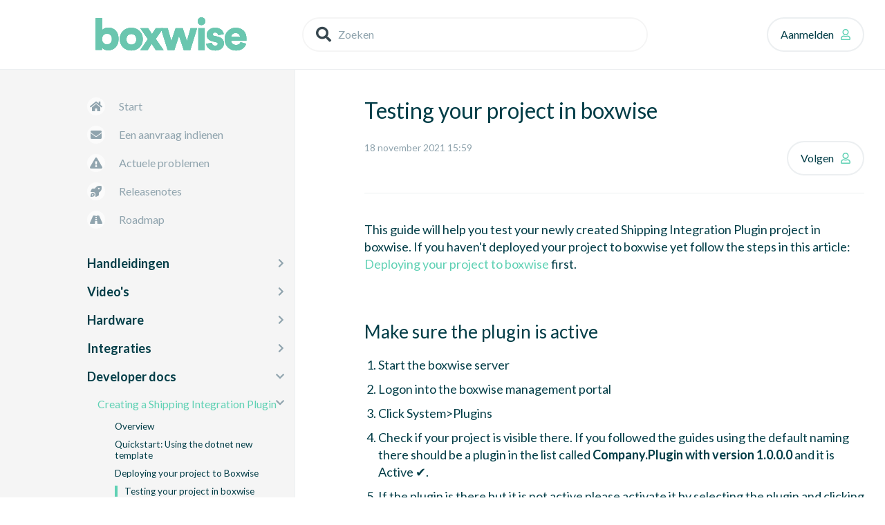

--- FILE ---
content_type: text/html; charset=utf-8
request_url: https://kb.boxwise.nl/hc/nl/articles/4411284512785-Testing-your-project-in-boxwise
body_size: 8562
content:
<!DOCTYPE html>
<html dir="ltr" lang="nl">
<head>
  <meta charset="utf-8" />
  <!-- v26892 -->


  <title>Testing your project in boxwise &ndash; Boxwise kennisbank</title>

  <meta name="csrf-param" content="authenticity_token">
<meta name="csrf-token" content="">

  <meta name="description" content="This guide will help you test your newly created Shipping Integration Plugin project in boxwise. If you haven't deployed your project to..." /><meta property="og:image" content="https://kb.boxwise.nl/hc/theming_assets/01HZPTPR6RQY5CRXJ4DNG6B31P" />
<meta property="og:type" content="website" />
<meta property="og:site_name" content="Boxwise kennisbank" />
<meta property="og:title" content="Testing your project in boxwise" />
<meta property="og:description" content="This guide will help you test your newly created Shipping Integration Plugin project in boxwise. If you haven't deployed your project to boxwise yet follow the steps in this article: Deploying your..." />
<meta property="og:url" content="https://kb.boxwise.nl/hc/nl/articles/4411284512785-Testing-your-project-in-boxwise" />
<link rel="canonical" href="https://kb.boxwise.nl/hc/nl/articles/4411284512785-Testing-your-project-in-boxwise">
<link rel="alternate" hreflang="nl" href="https://kb.boxwise.nl/hc/nl/articles/4411284512785-Testing-your-project-in-boxwise">
<link rel="alternate" hreflang="x-default" href="https://kb.boxwise.nl/hc/nl/articles/4411284512785-Testing-your-project-in-boxwise">

  <link rel="stylesheet" href="//static.zdassets.com/hc/assets/application-f34d73e002337ab267a13449ad9d7955.css" media="all" id="stylesheet" />
    <!-- Entypo pictograms by Daniel Bruce — www.entypo.com -->
    <link rel="stylesheet" href="//static.zdassets.com/hc/assets/theming_v1_support-e05586b61178dcde2a13a3d323525a18.css" media="all" />
  <link rel="stylesheet" type="text/css" href="/hc/theming_assets/824763/571712/style.css?digest=22795254185244">

  <link rel="icon" type="image/x-icon" href="/hc/theming_assets/01HZPTPRBTVTW0MXWAR1838KKN">

    <script src="//static.zdassets.com/hc/assets/jquery-ed472032c65bb4295993684c673d706a.js"></script>
    <script async src="https://www.googletagmanager.com/gtag/js?id=G-F9TT2D2QK0"></script>
<script>
  window.dataLayer = window.dataLayer || [];
  function gtag(){dataLayer.push(arguments);}
  gtag('js', new Date());
  gtag('config', 'G-F9TT2D2QK0');
</script>


  <meta name="viewport" content="width=device-width, initial-scale=1.0" />
<script src="https://kit.fontawesome.com/cd4fa19b2c.js" crossorigin="anonymous"></script>
<script src="https://kit.fontawesome.com/ce691738f1.js" crossorigin="anonymous"></script>




  <link href="https://fonts.googleapis.com/css?family=Lato:300,400,700" rel="stylesheet">


<!-- <link rel="stylesheet" href="https://use.fontawesome.com/releases/v5.13.0/css/all.css"> -->
<link rel="stylesheet" href="//cdn.jsdelivr.net/jquery.magnific-popup/1.0.0/magnific-popup.css" />
<link rel="stylesheet" href="/hc/theming_assets/01HZPTPJ2MQBZE7A3W45E8G5RJ" />

<script src="//cdn.jsdelivr.net/jquery.magnific-popup/1.0.0/jquery.magnific-popup.min.js"></script>
<script src="//cdn.jsdelivr.net/npm/jquery-highlight@3.5.0/jquery.highlight.js"></script>

<script src="//cdn.jsdelivr.net/highlight.js/9.10.0/highlight.min.js"></script>
<script src="//cdnjs.cloudflare.com/ajax/libs/lz-string/1.4.4/lz-string.min.js"></script>
<script src="//cdnjs.cloudflare.com/ajax/libs/moment.js/2.18.1/moment.min.js"></script>
<script src="//cdnjs.cloudflare.com/ajax/libs/js-yaml/3.14.0/js-yaml.min.js"></script>

<!-- Add fancyBox -->
<link rel="stylesheet" href="//cdnjs.cloudflare.com/ajax/libs/fancybox/3.4.1/jquery.fancybox.min.css" integrity="sha256-oC/Q8nqWSlp1bki3Ht9gRCWaew5n6/HNk10HT4aEX4w=" crossorigin="anonymous" />
<script src="//cdnjs.cloudflare.com/ajax/libs/fancybox/3.4.1/jquery.fancybox.min.js" integrity="sha256-iFCrYEMjebIvuiqOp61+L3FN2MH8rfqmzGQ0bN5YTWg=" crossorigin="anonymous"></script>


<script>
  window.LotusConfig = {};
  LotusConfig.css = {
    activeClass: 'is-active',
    hiddenClass: 'is-hidden',
    overflowClass: 'is-overflow'
  };
  LotusConfig.icons = {
    360002515520: "/hc/theming_assets/01HZPTPP2KCAX1TTMCFT0XZ1BZ",
  	360001252437: "/hc/theming_assets/01HZPTPM5ANTXJ5E35M0WA5YJ7",
  	360001246218: "/hc/theming_assets/01HZPTPN8VCWG5RYCDC97K8FGH",
  	360001239917: "/hc/theming_assets/01HZPTPPBF12JDS6GJ1Y2AY7PN",
  	360001239937: "/hc/theming_assets/01HZPTPK8VJDHTG7VESNWVV12B",
    4410102358929: "/hc/theming_assets/01HZPTPR23KPBVQAAP49MWNXGS",
  	klantportal: "/hc/theming_assets/01HZPTPQN89KG6A87G159TGWZZ",
  
  	/* icons for neq request page*/
  	166449: "/hc/theming_assets/01HZPTPN1NKMK6X0F15WNH0HWV",
  	235465: "/hc/theming_assets/01HZPTPPRWVVRKFAAQNNYR86KD",
  	235485: "/hc/theming_assets/01HZPTPP6MJV5S6V0JGAJ2SAG7",
  	235505: "/hc/theming_assets/01HZPTPPMZVM0361YQDVE4WSC8",
  	360000203118: "/hc/theming_assets/01HZPTPPX75SBEJVJG2NCS3B07",
    360000191317: "/hc/theming_assets/01HZPTPJAM9R1P035BC78FSVS3",
  	360000201358: "/hc/theming_assets/01HZPTPJ6TC0XZTPDTNR5RP5MP",
  	360000191737: "/hc/theming_assets/01HZPTPQN89KG6A87G159TGWZZ",
  	360000257337: "/hc/theming_assets/01HZPTPQT7Y8FJGZXPF4DM219D",
  	360000243838: "/hc/theming_assets/01HZPTPQY1QM5Y4B16CNZPP9GG"
  }
  
</script>
<script src="/hc/theming_assets/01HZPTPN54EE2KN0Y0MTA1Z6DD"></script>
<script src="/hc/theming_assets/01HZPTPHYEDNX0AFQBN08V21Y3"></script>
<script src="/hc/theming_assets/01HZPTPPH9J300Y6SXEHRG06N2"></script>

<!-- Watermelon chatbot widget -->
<script async
		 type="module"
		 src="https://chatwidget-prod.web.app/embed/init.iife.js"
	       	 data-watermelon-widget-id="Exo2PWt3zWn"
		 data-watermelon-settings-id="13114"></script>
  <script type="text/javascript" src="/hc/theming_assets/824763/571712/script.js?digest=22795254185244"></script>
</head>
<body class="">
  
  
  

  <script type="text/javascript">
  window._dynamic_content = {
      "actuele_problemen": "Actuele problemen",
  		"mijn_aanvragen": "Mijn aanvragen",
  		"kies_uw_aanvraag_type": "Kies het onderwerp van uw aanvraag",
  		"ticketform_templates": "--- \n\
'360000203118': \n\
- Wat is de aanleiding van de aanvraag? \n\
- Wat is de huidige werking? \n\
- Wat is de gewenste werking? \n\
'235505': \n\
- Om welk maatwerk gaat het? \n\
- Wat is de aanleiding van de aanvraag? \n\
- Wat is de huidige werking? \n\
- Wat is de gewenste werking? \n\
'235465': \n\
- Over welk proces gaat je vraag? Bijv. orderpicken, ontvangen, verplaatsen.. \n\
- Wat gaat er niet volgens verwachting in dit proces? \n\
- Wat heb je zelf al geprobeerd of bekeken? \n\
- Wat zou je verwachten wat er gebeurt en waarom zou je dit verwachten? \n\
'360000257337': \n\
- De gegevens die wij willen ontvangen zijn de volgende gegevens \n\
- Wat is de DNS naam en het ipadres van de nieuwe (applicatie en of database)server? \n\
- Met welke Windows gebruiker kunnen wij hierop inloggen? \n\
- Op welke manier krijgen wij toegang tot de server? Is dat via een rechtstreekse RDP, VPN, leveranciers portaal? \n\
- Onder welke gebruiker moeten de Windows services komen te draaien? \n\
- Op welke datum willen jullie definitief de overstap maken naar de nieuwe server? Er komt een moment van downtime bij kijken van +- 60 minuten. \n\
"
  };
    
  window.dc = function(e) {
  	return window._dynamic_content[e];
  }
</script>
<div class="layout" >
  <header class="topbar" data-topbar>
    <div class="topbar__inner container">
      
      <div class="topbar__col topbar__col--logo">
        <div class="topbar-logo">
          <a title="Start" href="/hc/nl">
            <img src="/hc/theming_assets/01HZPTPR6RQY5CRXJ4DNG6B31P" alt="Logo">
            <!--<span class="help-center-name">Boxwise kennisbank</span>-->
          </a>
        </div>
      </div>
      
      <div class="topbar__col topbar__col--nav">
        <div class="topbar-nav">
          <form role="search" class="search" data-search="" data-instant="true" autocomplete="off" action="/hc/nl/search" accept-charset="UTF-8" method="get"><input type="hidden" name="utf8" value="&#x2713;" autocomplete="off" /><input type="search" name="query" id="query" placeholder="Zoeken" autocomplete="off" aria-label="Zoeken" />
<input type="submit" name="commit" value="Zoeken" /></form>
          <span class="support-phone">085 489 07 90</span>
          <a href="" class="search-open" role="button" data-search-open></a>

          <div class="topbar__controls" data-menu>
              <a class="login" data-auth-action="signin" role="button" rel="nofollow" title="Wordt in een dialoogvenster geopend" href="https://trancon.zendesk.com/access?brand_id=571712&amp;return_to=https%3A%2F%2Fkb.boxwise.nl%2Fhc%2Fnl%2Farticles%2F4411284512785-Testing-your-project-in-boxwise&amp;locale=nl">Aanmelden</a>
 
          </div>
        </div>
      </div>
      
    </div>
  </header>
  
  <div class="sidebar-toggle">
    <div class="container">
      <a href="" class="sidebar-toggle__link" data-toggle-menu role="button">
        <span class="sidebar-toggle__burger"><span></span></span>
        <span class="sidebar-toggle__text sidebar-toggle__text--menu"></span>
        <span class="sidebar-toggle__text sidebar-toggle__text--close"></span>
      </a>
    </div>
  </div>
  
  <div class="wrapper">

    <div class="container">
    
    <aside class="sidebar" data-sidebar>
  <div class="sidebar__wrapper">

    <div class="sidebar__inner">
      

      <nav class="sidebar__top-nav">
        <ul class="list-unstyled">
          <li>
            <a class="sidebar__link sidebar__link--home" title="Start" href="/hc/nl">
            Start
            </a>
          </li>
          
          <li><a class="sidebar__link sidebar__link--request" href="/hc/nl/requests/new">Een aanvraag indienen</a></li>
          <li><a class="sidebar__link sidebar__link--current-issues" href="/hc/nl/sections/360000188977">Actuele problemen<span id="issue_count" style="display: none" class="badge badge-current-issues">0</span></a></li>
          <li><a class="sidebar__link sidebar__link--releasenotes" href="/hc/nl/sections/201596632">Releasenotes</a></li>
          <li><a class="sidebar__link sidebar__link--roadmap" href="/hc/nl/articles/18540241854108">Roadmap</a></li>
          
          
        </ul>
      </nav>

      <div class="sidebar__content-block" data-sidenav='{"homeTitle": ""}'></div>
    </div>

    <div class="sidebar__image">
      <img src="/hc/theming_assets/01HZPTPRFQKN4KM2APEE3JQX0N" alt="sidebar image">
    </div>

  </div>
</aside>

  
    <div class="main-wrapper">
      <div class="main-wrapper__inner">

  <main role="main">
    <div class="article-page" data-article-page>

  <ol class="breadcrumbs">
  
    <li title="Boxwise kennisbank">
      
        <a href="/hc/nl">Boxwise kennisbank</a>
      
    </li>
  
    <li title="Developer docs">
      
        <a href="/hc/nl/categories/4410102358929-Developer-docs">Developer docs</a>
      
    </li>
  
    <li title="Creating a Shipping Integration Plugin">
      
        <a href="/hc/nl/sections/4411255947793-Creating-a-Shipping-Integration-Plugin">Creating a Shipping Integration Plugin</a>
      
    </li>
  
</ol>


  <div class="article-page__wrap" data-article-wrap>
    <article class="article" itemscope itemtype="http://schema.org/Article">
      <header class="article-header">
        <h1 class="h2 article-title" itemprop="name">
          
          Testing your project in boxwise
        </h1>

        <div class="article-meta">
          <div class="entry-info">
            
            <div class="entry-info__content">
              
              <div class="meta"><time datetime="2021-11-18T15:59:43Z" title="2021-11-18T15:59:43Z" data-datetime="calendar">18 november 2021 15:59</time></div>
            </div>
          </div>
          
            <a class="article-subscribe" title="Wordt in een aanmeldingsdialoogvenster geopend" rel="nofollow" role="button" data-auth-action="signin" aria-selected="false" href="/hc/nl/articles/4411284512785-Testing-your-project-in-boxwise/subscription.html">Volgen</a>
          
        </div>
      </header>

      <div class="article__body markdown" itemprop="articleBody">
        <p><span>This guide will help you test your newly created Shipping Integration Plugin project in </span><em class="boxwise-brand">boxwise</em><span>. If you haven't deployed your project to boxwise yet follow the steps in this article: <a href="/hc/nl/articles/4411256578065" target="_self">Deploying your project to boxwise</a> </span><span>first.</span></p>
<p>&nbsp;</p>
<h2>Make sure the plugin is active</h2>
<ol>
<li>Start the boxwise server</li>
<li>Logon into the boxwise management portal</li>
<li>Click System&gt;Plugins</li>
<li>Check if your project is visible there. If you followed the guides using the default naming there should be a plugin in the list called <strong>Company.Plugin with version 1.0.0.0</strong> and it is Active ✔.</li>
<li>If the plugin is there but it is not active please activate it by selecting the plugin and clicking the button ✔ Activate.</li>
</ol>
<p><span class="wysiwyg-font-size-small"><em>Sample of the result</em></span></p>
<p><img src="/hc/article_attachments/4411277063057" alt="mceclip0.png" width="371" height="241" /></p>
<p>&nbsp;</p>
<h2>Test the Settings page</h2>
<ol>
<li>Start the boxwise server</li>
<li>Logon into the boxwise management portal</li>
<li>Click Settings&gt;Transport</li>
<li>There should be a table specifically for your plugin called Company.Plugin</li>
</ol>
<p>The settings you see on this page are essentially the settings that are defined in the <code>Settings.cs</code> file in your project. You can define settings there that will be automatically converted into fields on this page.</p>
<h3>⚠ Setting field names need to be unique</h3>
<p><span class="wysiwyg-underline"><strong>Please make sure your setting names will be unique by giving them all the prefix of your project name</strong></span> because otherwise they might collide with setting from other parts of boxwise. See below for a sample.</p>
<div class="highlight">
<pre>using System.Collections;<br />using Wms.RemotingObjects.Settings;<br />using Wms.RemotingObjects.Settings.MetaData;<br /><br />namespace Company.Plugin<br />{<br />  public class Settings: SystemSettings<br />  {<br />     ....<br /><br />     [Group("1S", "Security"), Label("API Key")]<br />     public string CompanyPluginApiKey = "";<br /><br />     ....<br />  }<br />}</pre>
</div>
<p><span class="wysiwyg-font-size-small"><em>Sample of the result</em></span></p>
<p><img src="/hc/article_attachments/4411284698897" alt="mceclip1.png" width="386" height="251" /></p>
<p>&nbsp;</p>
<h2>Test creating a shipment</h2>
<ol>
<li>Start the boxwise Touch</li>
<li>Login to your server</li>
<li>Press <strong>Pick</strong> in the menu</li>
<li>Select a customer to Batch and Pick an order for</li>
<li>Press <strong>Create batch</strong> in the menu</li>
<li>Press <strong>Confirm</strong></li>
<li>Press <strong>Select Batches</strong></li>
<li>Select the Batch you just created</li>
<li>Create your colli and pack your items</li>
<li>Press <strong>Process</strong></li>
<li>After processing the Shipping window will show and it will contain your newly created Shipping Integration Plugin Button.</li>
<li>Select your Shipping Integration Plugin Button and select a Service</li>
<li>Press Ship Now</li>
<li>The shipment will be created now and the windows will disappear</li>
<li>Logon into the boxwise management portal</li>
<li>Go to Historical&gt;Shipments</li>
<li>Here you can see your created shipment</li>
<li>Go to Print Management &gt; Print Jobs</li>
<li>Here you can see the prints that have been created</li>
</ol>
<p>&nbsp;</p>
<p><span class="wysiwyg-font-size-small"><em>Sample of the result</em></span></p>
<p><img src="/hc/article_attachments/4411285047185" alt="mceclip2.png" width="489" height="370" /></p>
<p>&nbsp;</p>
<h2>Debug messages</h2>
<p><span>You can write debug messages to boxwise using the&nbsp;</span><code class="c-mrkdwn__code" data-stringify-type="code">LogSink</code><span>&nbsp;class defined in the&nbsp;</span><code class="c-mrkdwn__code" data-stringify-type="code">Wms.RemotingObjects.ShippingLayers</code><span>&nbsp;namespace.</span></p>
<p><span>To see this debug messages go to System &gt; Db log in the management portal. Make sure the LogLevels Debug and Trace are enabled.</span></p>
<p>&nbsp;</p>
<h2>Summary</h2>
<ol>
<li>✅ You verified if the plugin is active</li>
<li>✅ You know where to find and adjust settings for your plugin project and you know where to create new ones</li>
<li>✅ You know how to test your plugin project by creating a new shipment</li>
</ol>
<p><span>The next step is to learn how to debug your code while it is running within boxwise</span><span>. To do this you can follow this guide: <a href="/hc/nl/articles/4411256330385" target="_self">Debugging your project</a><br /></span></p>
      </div>

      <div class="article__attachments">
        
      </div>

    </article>
  </div>

  <div class="article-loader fa fa-spinner fa-spin fa-3x fa-fw" id="article-loader"></div>

  <div class="article-nav" id="article-nav">
    
  
  <section class="related-articles">
    
      <h3 class="related-articles-title">Verwante artikelen</h3>
    
    <ul>
      
        <li>
          <a href="/hc/nl/related/click?data=[base64]%3D%3D--5fee4701ddc936c9ddca63c03f46971bb7985b6c" rel="nofollow">Debugging your project</a>
        </li>
      
        <li>
          <a href="/hc/nl/related/click?data=[base64]" rel="nofollow">Deploying your project to Boxwise</a>
        </li>
      
        <li>
          <a href="/hc/nl/related/click?data=BAh7CjobZGVzdGluYXRpb25fYXJ0aWNsZV9pZGwrCJFldhIDBDoYcmVmZXJyZXJfYXJ0aWNsZV9pZGwrCBHgCxUDBDoLbG9jYWxlSSIHbmwGOgZFVDoIdXJsSSIrL2hjL25sL2FydGljbGVzLzQ0MTEyNDExNjIxMjktT3ZlcnZpZXcGOwhUOglyYW5raQg%3D--a12509acf4c876854e39f16148ee53cfff53fd5a" rel="nofollow">Overview</a>
        </li>
      
        <li>
          <a href="/hc/nl/related/click?data=[base64]%3D--adead330b68e31a2702fe40e6276589cdf12afde" rel="nofollow">Hoe geef ik handmatig orders vrij in boxwise?</a>
        </li>
      
        <li>
          <a href="/hc/nl/related/click?data=[base64]%3D--64c86d40f63b992309ec76a1188fae1b8b33f671" rel="nofollow">Object reference tables</a>
        </li>
      
    </ul>
  </section>


  <div data-recent-articles></div> 

  </div>

  <footer class="article-footer">
    
    <div class="article-vote">
      <span class="article-vote-question">Was dit artikel nuttig?</span>
      <div class="article-vote-controls">
        <a class="btn btn--default fa fa-thumbs-up article-vote-controls__item article-vote-controls__item--up" data-auth-action="signin" aria-selected="false" role="button" rel="nofollow" title="Ja" href="https://trancon.zendesk.com/access?brand_id=571712&amp;return_to=https%3A%2F%2Fkb.boxwise.nl%2Fhc%2Fnl%2Farticles%2F4411284512785-Testing-your-project-in-boxwise"></a>
        <a class="btn btn--default fa fa-thumbs-down article-vote-controls__item article-vote-controls__item--down" data-auth-action="signin" aria-selected="false" role="button" rel="nofollow" title="Nee" href="https://trancon.zendesk.com/access?brand_id=571712&amp;return_to=https%3A%2F%2Fkb.boxwise.nl%2Fhc%2Fnl%2Farticles%2F4411284512785-Testing-your-project-in-boxwise"></a>
      </div>
      <small class="article-vote-count">
        <span class="article-vote-label">Aantal gebruikers dat dit nuttig vond: 0 van 0</span>
      </small>
    </div>
    
  </footer>

</div>

  </main>

            <footer class="footer" id="footer">
            <div class="copyright">
              <div class="copyright__content">
<!--                 <span class="copyright__info">Theme by <a href="https://www.lotusthemes.com" target="_blank">Lotus Themes</a></span> -->
                <span class="copyright__copy">&copy; Boxwise</span>
              </div>
            </div>
            <nav class="footer-menu">
              <ul class="list-unstyled">
                <li><a href="https://www.boxwise.nl/wie-wij-zijn/">Over ons</a></li>
                <li><a href="https://www.boxwise.nl/contact/">Contact</a></li>
              </ul>
            </nav>
            <ul class="footer-socials list-unstyled">
              
              
              
              
                <li><a href="https://www.linkedin.com/company/boxwise/" target="_blank" class="fab fa-linkedin"></a></li>
              
              
                <li><a href="https://www.youtube.com/channel/UCGA4c_dI8xiliQNBqxPEbFw/videos?view_as=subscriber" target="_blank" class="fab fa-youtube"></a></li>
              
              
              
                <li><a href="https://www.instagram.com/boxwisewms/" target="_blank" class="fab fa-instagram"></a></li>
              
            </ul>
          </footer>

        </div>
        <!-- /.main-wrapper__inner -->
  
      </div>
      <!-- /.main-wrapper -->
    </div>
    <!-- /.container -->
  </div>
<!-- /.wrapper -->
</div>
<!-- /.layout -->
<a href="#" class="scroll-to-top fa fa-angle-up" data-scroll-to-top></a>



  <!-- / -->

  
  <script src="//static.zdassets.com/hc/assets/nl.332c0df15a6f6c793243.js"></script>
  

  <script type="text/javascript">
  /*

    Greetings sourcecode lurker!

    This is for internal Zendesk and legacy usage,
    we don't support or guarantee any of these values
    so please don't build stuff on top of them.

  */

  HelpCenter = {};
  HelpCenter.account = {"subdomain":"trancon","environment":"production","name":"Boxwise"};
  HelpCenter.user = {"identifier":"da39a3ee5e6b4b0d3255bfef95601890afd80709","email":null,"name":"","role":"anonymous","avatar_url":"https://assets.zendesk.com/hc/assets/default_avatar.png","is_admin":false,"organizations":[],"groups":[]};
  HelpCenter.internal = {"asset_url":"//static.zdassets.com/hc/assets/","web_widget_asset_composer_url":"https://static.zdassets.com/ekr/snippet.js","current_session":{"locale":"nl","csrf_token":null,"shared_csrf_token":null},"usage_tracking":{"event":"article_viewed","data":"[base64]","url":"https://kb.boxwise.nl/hc/activity"},"current_record_id":"4411284512785","current_record_url":"/hc/nl/articles/4411284512785-Testing-your-project-in-boxwise","current_record_title":"Testing your project in boxwise","current_text_direction":"ltr","current_brand_id":571712,"current_brand_name":"Boxwise","current_brand_url":"https://trancon.zendesk.com","current_brand_active":true,"current_path":"/hc/nl/articles/4411284512785-Testing-your-project-in-boxwise","show_autocomplete_breadcrumbs":true,"user_info_changing_enabled":false,"has_user_profiles_enabled":false,"has_end_user_attachments":true,"user_aliases_enabled":false,"has_anonymous_kb_voting":false,"has_multi_language_help_center":true,"show_at_mentions":false,"embeddables_config":{"embeddables_web_widget":false,"embeddables_help_center_auth_enabled":false,"embeddables_connect_ipms":false},"answer_bot_subdomain":"static","gather_plan_state":"subscribed","has_article_verification":false,"has_gather":true,"has_ckeditor":false,"has_community_enabled":false,"has_community_badges":false,"has_community_post_content_tagging":false,"has_gather_content_tags":false,"has_guide_content_tags":true,"has_user_segments":true,"has_answer_bot_web_form_enabled":false,"has_garden_modals":false,"theming_cookie_key":"hc-da39a3ee5e6b4b0d3255bfef95601890afd80709-2-preview","is_preview":false,"has_search_settings_in_plan":true,"theming_api_version":1,"theming_settings":{"body_bg":"#fff","brand_primary":"rgba(95, 209, 180, 1)","brand_accent":"rgba(255, 109, 27, 1)","text_color":"rgba(2, 61, 71, 1)","font_size_base":"16px","font_family_base":"'Lato', sans-serif","line_height_base":"1.4","button_text_color":"rgba(2, 61, 71, 1)","button_primary_color":"rgba(95, 209, 180, 1)","button_border_color":"rgba(245, 245, 245, 1)","logo":"/hc/theming_assets/01HZPTPR6RQY5CRXJ4DNG6B31P","logo_height":"70px","favicon":"/hc/theming_assets/01HZPTPRBTVTW0MXWAR1838KKN","sidebar_image":"/hc/theming_assets/01HZPTPRFQKN4KM2APEE3JQX0N","brand_info":"#23a4e2","brand_success":"rgba(95, 209, 180, 1)","brand_warning":"rgba(255, 109, 27, 1)","brand_danger":"#d9534f","toggle_category_list":"yes","toggle_home_tabs":"yes","toggle_article_loading":"no","facebook_url":"","twitter_url":"","google_plus_url":"","linkedin_url":"https://www.linkedin.com/company/boxwise/","youtube_url":"https://www.youtube.com/channel/UCGA4c_dI8xiliQNBqxPEbFw/videos?view_as=subscriber","pinterest_url":"","instagram_url":"https://www.instagram.com/boxwisewms/","show_article_author":false,"show_follow_article":true,"show_follow_section":true,"show_follow_community_post":true,"show_community_post_sharing":true,"show_follow_community_topic":true},"has_pci_credit_card_custom_field":true,"help_center_restricted":false,"is_assuming_someone_else":false,"flash_messages":[],"user_photo_editing_enabled":true,"user_preferred_locale":"nl","base_locale":"nl","login_url":"https://trancon.zendesk.com/access?brand_id=571712\u0026return_to=https%3A%2F%2Fkb.boxwise.nl%2Fhc%2Fnl%2Farticles%2F4411284512785-Testing-your-project-in-boxwise","has_alternate_templates":false,"has_custom_statuses_enabled":false,"has_hc_generative_answers_setting_enabled":true,"has_generative_search_with_zgpt_enabled":false,"has_suggested_initial_questions_enabled":false,"has_guide_service_catalog":false,"has_service_catalog_search_poc":false,"has_service_catalog_itam":false,"has_csat_reverse_2_scale_in_mobile":false,"has_knowledge_navigation":false,"has_unified_navigation":false,"has_unified_navigation_eap_access":false,"has_csat_bet365_branding":false,"version":"v26892","dev_mode":false};
</script>

  
  <script src="//static.zdassets.com/hc/assets/moment-3b62525bdab669b7b17d1a9d8b5d46b4.js"></script>
  <script src="//static.zdassets.com/hc/assets/hc_enduser-9d4172d9b2efbb6d87e4b5da3258eefa.js"></script>
  
  
</body>
</html>

--- FILE ---
content_type: text/css; charset=utf-8
request_url: https://kb.boxwise.nl/hc/theming_assets/824763/571712/style.css?digest=22795254185244
body_size: 16838
content:
/*Mixins and variables*/
/*Base*/
/*Reset the box-sizing*/
*,
  *:before,
  *:after {
    box-sizing: border-box;
  }
html,
body {
  height: 100%;
}
/*Body reset*/
body {
  font-family: 'Lato', sans-serif;
  font-size: 16px;
  line-height: 1.4;
  color: rgba(2, 61, 71, 1);
  background-color: #fff;
  text-rendering: optimizeLegibility;
  -webkit-font-smoothing: antialiased;
}
.title-block {
  margin-bottom: calc(10px * 4);
}
.title-block p {
    color: #90a4ae;
  }
/*Reset fonts for relevant elements*/
input,
button,
select,
textarea {
  display: block;
  font-family: inherit;
  font-size: inherit;
  line-height: inherit;
  outline: none;
}
code {
  background-color: #ddd;
  padding: 5px;
}

input::-moz-placeholder {
    color: #90a4ae;
    opacity: 1;
  }
button::-moz-placeholder {
    color: #90a4ae;
    opacity: 1;
  }
select::-moz-placeholder {
    color: #90a4ae;
    opacity: 1;
  }
textarea::-moz-placeholder {
    color: #90a4ae;
    opacity: 1;
  }
input:-ms-input-placeholder {
    color: #90a4ae;
  }
button:-ms-input-placeholder {
    color: #90a4ae;
  }
select:-ms-input-placeholder {
    color: #90a4ae;
  }
textarea:-ms-input-placeholder {
    color: #90a4ae;
  }
input::-webkit-input-placeholder {
    color: #90a4ae;
  }
button::-webkit-input-placeholder {
    color: #90a4ae;
  }
select::-webkit-input-placeholder {
    color: #90a4ae;
  }
textarea::-webkit-input-placeholder {
    color: #90a4ae;
  }
input:not([type="submit"]) {
  width: 100%;
  padding: 0 calc(10px * 1.5);
  border: 1px solid #eceff1;
  border-radius: 10px;
}
textarea {
  width: 100%;
  padding: 0 calc(10px * 1.5);
  border: 1px solid #eceff1;
  border-radius: 10px;
}
input[type="radio"] {
  display: inline-block;
  width: auto;
  margin-right: calc(10px * 2);
}
input[type="checkbox"] {
  display: inline-block;
  width: auto;
  margin-right: calc(10px * 2);
}
textarea {
  height: 120px;
  padding: calc(10px * 1.5);
}
select {
  text-indent: 0.01px;
  text-overflow: "";
  -webkit-user-select: none;
     -moz-user-select: none;
      -ms-user-select: none;
          user-select: none;
  outline: none;
  -webkit-appearance: none;
  -moz-appearance: none;
  -ms-appearance: none;
  appearance: none !important;
}
.nesty-input {
  height: 36px;
  line-height: 36px;
  border: 1px solid #eceff1;
  border-radius: 10px;
}
/*inks*/
a {
  color: rgba(95, 209, 180, 1);
  text-decoration: none;
}
a:hover,
  a:focus {
    color: #f61;
    text-decoration: none;
  }
a.disabled {
    color: #b0bec4;
    cursor: default;
  }
a,
[type="submit"] {
  transition: all 0.2s ease-in;
}
figure {
  margin: 0;
}
img {
  max-width: 100%;
  height: auto;
  vertical-align: middle;
}
hr {
  display: block;
  height: 1px;
  padding: 0;
  margin: calc(10px * 1.5) 0;
  border: 0;
  border-top: 1px solid #b0bec4;
}
/*Remove the gap between audio, canvas, iframes,*/
/*images, videos and the bottom of their containers: */
/*https://github.com/h5bp/html5-boilerplate/issues/440*/
audio,
canvas,
iframe,
img,
svg,
video {
  vertical-align: middle;
}
iframe {
  display: block;
  margin-bottom: calc(10px * 3);
}
/*Headings*/
h1,
h2,
h3,
h4,
h5,
h6,
.h1,
.h2,
.h3,
.h4,
.h5,
.h6 {
  font-weight: 400;
  line-height: 1.2;
  color: inherit;
}
h1 {
  margin: 0 0 calc(10px * 1.5);
}
h2 {
  margin: 0 0 calc(10px * 1.5);
}
h3 {
  margin: 0 0 calc(10px * 1.5);
}
h4 {
  margin: 0 0 calc(10px * 1.5);
}
h5 {
  margin: 0 0 calc(10px * 1.5);
}
h6 {
  margin: 0 0 calc(10px * 1.5);
}
.h1 {
  margin: 0 0 calc(10px * 1.5);
}
.h2 {
  margin: 0 0 calc(10px * 1.5);
}
.h3 {
  margin: 0 0 calc(10px * 1.5);
}
.h4 {
  margin: 0 0 calc(10px * 1.5);
}
.h5 {
  margin: 0 0 calc(10px * 1.5);
}
.h6 {
  margin: 0 0 calc(10px * 1.5);
}
p {
  margin: 0 0 calc(10px * 1.5);
}
ul {
  margin: 0 0 calc(10px * 1.5);
}
ol {
  margin: 0 0 calc(10px * 1.5);
}
h1 {
  margin: 0 0 calc(10px * 2);
}
h2 {
  margin: 0 0 calc(10px * 2);
}
h3 {
  margin: 0 0 calc(10px * 2);
}
.h1 {
  margin: 0 0 calc(10px * 2);
}
.h2 {
  margin: 0 0 calc(10px * 2);
}
.h3 {
  margin: 0 0 calc(10px * 2);
}
h1 {
  font-size: calc(16px * 2.375);
}
.h1 {
  font-size: calc(16px * 2.375);
}
h2 {
  font-size: calc(16px * 2);
}
.h2 {
  font-size: calc(16px * 2);
}
h3 {
  font-size: calc(16px * 1.625);
}
.h3 {
  font-size: calc(16px * 1.625);
}
h4 {
  font-size: calc(16px * 1.375);
}
.h4 {
  font-size: calc(16px * 1.375);
}
h5 {
  font-size: calc(16px * 1.25);
}
.h5 {
  font-size: calc(16px * 1.25);
}
h6 {
  font-size: calc(16px * 1.125);
}
.h6 {
  font-size: calc(16px * 1.125);
}
b,
strong {
  font-weight: 600;
}
small,
.small {
  font-size: 80%;
  font-weight: normal;
  line-height: 1;
}
/*Abbreviations and acronyms*/
abbr[title] {
  cursor: help;
  border-bottom: 1px dotted #90a4ae;
}
abbr[data-original-title] {
  cursor: help;
  border-bottom: 1px dotted #90a4ae;
}
.list-unstyled {
  padding-left: 0;
  list-style: none;
}
.is-hidden,
.hidden {
  display: none !important;
}
.is-overflow {
  overflow: hidden;
}
/*Components*/
.container {
  padding: 0 calc(10px * 3);
  margin: 0 auto;
}
@media (max-width: 768px) {
.container {
    padding: 0 calc(10px * 1.5)
}
  }
.wrapper {
  position: relative;
  margin: auto;
  overflow-x: hidden;
}
.wrapper .container {
    display: flex;
  }
.sidebar,
.topbar__col--logo {
  width: 32.5%;
}
.main-wrapper,
.topbar__col--nav {
  display: flex;
  width: 67.5%;
  justify-content: flex-start;
}
@media (max-width: 1024px) {
.main-wrapper,
.topbar__col--nav {
    width: 100%
}
  }
.main-wrapper__inner,
.topbar-nav {
  width: 100%;
  max-width: 870px;
}
@media (max-width: 1024px) {
.main-wrapper__inner,
.topbar-nav {
    max-width: unset
}
  }
.sidebar__inner,
.topbar-logo {
  width: 300px;
}
.main-wrapper__inner {
  display: flex;
  min-height: 105vh;
  padding: calc(10px * 4) 0 0 calc(10px * 10);
  flex-direction: column;
  justify-content: space-between;
  align-items: stretch;
}
@media (max-width: 1200px) {
.main-wrapper__inner {
    padding-left: calc(10px * 5)
}
  }
@media (max-width: 1024px) {
.main-wrapper__inner {
    width: 100%;
    min-height: calc(100vh - 167px);
    padding-left: 0
}
  }
/*Default button*/
.btn--default {
  display: inline-flex;
  padding: calc(10px * 1.2) calc(10px * 1.8);
  font-size: 16px;
  line-height: 1.4;
  color: rgba(2, 61, 71, 1);
  white-space: nowrap;
  border: calc(1px * 2) solid #eceff1;
  border-radius: 50px;
  transition: all 0.2s ease-in;
  align-items: center;
  justify-content: center;
}
.login {
  display: inline-flex;
  padding: calc(10px * 1.2) calc(10px * 1.8);
  font-size: 16px;
  line-height: 1.4;
  color: rgba(2, 61, 71, 1);
  white-space: nowrap;
  border: calc(1px * 2) solid #eceff1;
  border-radius: 50px;
  transition: all 0.2s ease-in;
  align-items: center;
  justify-content: center;
}
.section-subscribe [role="button"] {
  display: inline-flex;
  padding: calc(10px * 1.2) calc(10px * 1.8);
  font-size: 16px;
  line-height: 1.4;
  color: rgba(2, 61, 71, 1);
  white-space: nowrap;
  border: calc(1px * 2) solid #eceff1;
  border-radius: 50px;
  transition: all 0.2s ease-in;
  align-items: center;
  justify-content: center;
}
.article-subscribe {
  display: inline-flex;
  padding: calc(10px * 1.2) calc(10px * 1.8);
  font-size: 16px;
  line-height: 1.4;
  color: rgba(2, 61, 71, 1);
  white-space: nowrap;
  border: calc(1px * 2) solid #eceff1;
  border-radius: 50px;
  transition: all 0.2s ease-in;
  align-items: center;
  justify-content: center;
}
.article-unsubscribe {
  display: inline-flex;
  padding: calc(10px * 1.2) calc(10px * 1.8);
  font-size: 16px;
  line-height: 1.4;
  color: rgba(2, 61, 71, 1);
  white-space: nowrap;
  border: calc(1px * 2) solid #eceff1;
  border-radius: 50px;
  transition: all 0.2s ease-in;
  align-items: center;
  justify-content: center;
}
.post-subscribe {
  display: inline-flex;
  padding: calc(10px * 1.2) calc(10px * 1.8);
  font-size: 16px;
  line-height: 1.4;
  color: rgba(2, 61, 71, 1);
  white-space: nowrap;
  border: calc(1px * 2) solid #eceff1;
  border-radius: 50px;
  transition: all 0.2s ease-in;
  align-items: center;
  justify-content: center;
}
.post-unsubscribe {
  display: inline-flex;
  padding: calc(10px * 1.2) calc(10px * 1.8);
  font-size: 16px;
  line-height: 1.4;
  color: rgba(2, 61, 71, 1);
  white-space: nowrap;
  border: calc(1px * 2) solid #eceff1;
  border-radius: 50px;
  transition: all 0.2s ease-in;
  align-items: center;
  justify-content: center;
}
.btn--default:after, .login:after, .section-subscribe [role="button"]:after, .article-subscribe:after, .article-unsubscribe:after, .post-subscribe:after, .post-unsubscribe:after {
    color: rgba(95, 209, 180, 1);
    vertical-align: baseline;
    transition: color 0.2s ease-in;
  }
.btn--default:hover {
    color: #ffffff;
    background-color: rgba(95, 209, 180, 1);
    border-color: rgba(95, 209, 180, 1);
  }
.login:hover {
    color: #ffffff;
    background-color: rgba(95, 209, 180, 1);
    border-color: rgba(95, 209, 180, 1);
  }
.section-subscribe [role="button"]:hover {
    color: #ffffff;
    background-color: rgba(95, 209, 180, 1);
    border-color: rgba(95, 209, 180, 1);
  }
.article-subscribe:hover {
    color: #ffffff;
    background-color: rgba(95, 209, 180, 1);
    border-color: rgba(95, 209, 180, 1);
  }
.article-unsubscribe:hover {
    color: #ffffff;
    background-color: rgba(95, 209, 180, 1);
    border-color: rgba(95, 209, 180, 1);
  }
.post-subscribe:hover {
    color: #ffffff;
    background-color: rgba(95, 209, 180, 1);
    border-color: rgba(95, 209, 180, 1);
  }
.post-unsubscribe:hover {
    color: #ffffff;
    background-color: rgba(95, 209, 180, 1);
    border-color: rgba(95, 209, 180, 1);
  }
.btn--default:hover:after {
      color: #ffffff;
    }
.login:hover:after {
      color: #ffffff;
    }
.section-subscribe [role="button"]:hover:after {
      color: #ffffff;
    }
.article-subscribe:hover:after {
      color: #ffffff;
    }
.article-unsubscribe:hover:after {
      color: #ffffff;
    }
.post-subscribe:hover:after {
      color: #ffffff;
    }
.post-unsubscribe:hover:after {
      color: #ffffff;
    }
/*Filled button*/
.btn--dark {
  display: inline-flex;
  padding: calc(10px * 1.2) calc(10px * 1.8);
  font-size: 16px;
  line-height: 1.4;
  color: #ffffff;
  white-space: nowrap;
  background-color: rgba(95, 209, 180, 1);
  border: calc(1px * 2) solid transparent;
  border-radius: 50px;
  transition: all 0.2s ease-in;
  align-items: center;
  justify-content: center;
}
.btn--primary {
  display: inline-flex;
  padding: calc(10px * 1.2) calc(10px * 1.8);
  font-size: 16px;
  line-height: 1.4;
  color: #ffffff;
  white-space: nowrap;
  background-color: rgba(95, 209, 180, 1);
  border: calc(1px * 2) solid transparent;
  border-radius: 50px;
  transition: all 0.2s ease-in;
  align-items: center;
  justify-content: center;
}
[type="submit"] {
  display: inline-flex;
  padding: calc(10px * 1.2) calc(10px * 1.8);
  font-size: 16px;
  line-height: 1.4;
  color: #ffffff;
  white-space: nowrap;
  background-color: rgba(95, 209, 180, 1);
  border: calc(1px * 2) solid transparent;
  border-radius: 50px;
  transition: all 0.2s ease-in;
  align-items: center;
  justify-content: center;
}
.request-table-organization__col--button a {
  display: inline-flex;
  padding: calc(10px * 1.2) calc(10px * 1.8);
  font-size: 16px;
  line-height: 1.4;
  color: #ffffff;
  white-space: nowrap;
  background-color: rgba(95, 209, 180, 1);
  border: calc(1px * 2) solid transparent;
  border-radius: 50px;
  transition: all 0.2s ease-in;
  align-items: center;
  justify-content: center;
}
.topic-subscribe .dropdown-toggle {
  display: inline-flex;
  padding: calc(10px * 1.2) calc(10px * 1.8);
  font-size: 16px;
  line-height: 1.4;
  color: #ffffff;
  white-space: nowrap;
  background-color: rgba(95, 209, 180, 1);
  border: calc(1px * 2) solid transparent;
  border-radius: 50px;
  transition: all 0.2s ease-in;
  align-items: center;
  justify-content: center;
}
.profile-header__options a {
  display: inline-flex;
  padding: calc(10px * 1.2) calc(10px * 1.8);
  font-size: 16px;
  line-height: 1.4;
  color: #ffffff;
  white-space: nowrap;
  background-color: rgba(95, 209, 180, 1);
  border: calc(1px * 2) solid transparent;
  border-radius: 50px;
  transition: all 0.2s ease-in;
  align-items: center;
  justify-content: center;
}
.btn--dark:after, .btn--primary:after, [type="submit"]:after, .request-table-organization__col--button a:after, .topic-subscribe .dropdown-toggle:after, .profile-header__options a:after {
    vertical-align: baseline;
    transition: color 0.2s ease-in;
  }
.btn--dark:hover {
    color: #ffffff;
    background-color: #33b191;
    border-color: #33b191;
  }
.btn--primary:hover {
    color: #ffffff;
    background-color: #33b191;
    border-color: #33b191;
  }
[type="submit"]:hover {
    color: #ffffff;
    background-color: #33b191;
    border-color: #33b191;
  }
.request-table-organization__col--button a:hover {
    color: #ffffff;
    background-color: #33b191;
    border-color: #33b191;
  }
.topic-subscribe .dropdown-toggle:hover {
    color: #ffffff;
    background-color: #33b191;
    border-color: #33b191;
  }
.profile-header__options a:hover {
    color: #ffffff;
    background-color: #33b191;
    border-color: #33b191;
  }
.btn--small {
  padding: calc(10px / 2) calc(10px * 1.8);
}
[type="submit"] {
  padding: calc(10px / 2) calc(10px * 1.8);
}
.topic-subscribe .dropdown-toggle {
  padding: calc(10px / 2) calc(10px * 1.8);
}
.profile-header__options a {
  padding: calc(10px / 2) calc(10px * 1.8);
}
.submit-ticket .btn:after {
    display: inline-block;
    margin-left: 10px;
    font-family: "Font Awesome 5 Free";
    font-style: normal;
    font-weight: 900;
    line-height: 1;
    content: "\f0e0";
    -webkit-font-smoothing: antialiased;
    -moz-osx-font-smoothing: grayscale;
  }
.login:after {
    display: inline-block;
    margin-left: 10px;
    font-family: "Font Awesome 5 Free";
    font-size: 16px;
    font-style: normal;
    font-weight: 400;
    line-height: 1;
    content: "\f007";
    -webkit-font-smoothing: antialiased;
    -moz-osx-font-smoothing: grayscale;
  }
.section-subscribe [role="button"],
.article-subscribe,
.article-unsubscribe,
.post-subscribe,
.post-unsubscribe {
  flex-shrink: 0;
}
.section-subscribe [role="button"]:after {
    display: inline-block;
    margin-left: 10px;
    font-family: "Font Awesome 5 Free";
    font-size: 16px;
    font-style: normal;
    font-weight: 400;
    line-height: 1;
    content: "\f007";
    -webkit-font-smoothing: antialiased;
    -moz-osx-font-smoothing: grayscale;
  }
.article-subscribe:after {
    display: inline-block;
    margin-left: 10px;
    font-family: "Font Awesome 5 Free";
    font-size: 16px;
    font-style: normal;
    font-weight: 400;
    line-height: 1;
    content: "\f007";
    -webkit-font-smoothing: antialiased;
    -moz-osx-font-smoothing: grayscale;
  }
.article-unsubscribe:after {
    display: inline-block;
    margin-left: 10px;
    font-family: "Font Awesome 5 Free";
    font-size: 16px;
    font-style: normal;
    font-weight: 400;
    line-height: 1;
    content: "\f007";
    -webkit-font-smoothing: antialiased;
    -moz-osx-font-smoothing: grayscale;
  }
.post-subscribe:after {
    display: inline-block;
    margin-left: 10px;
    font-family: "Font Awesome 5 Free";
    font-size: 16px;
    font-style: normal;
    font-weight: 400;
    line-height: 1;
    content: "\f007";
    -webkit-font-smoothing: antialiased;
    -moz-osx-font-smoothing: grayscale;
  }
.post-unsubscribe:after {
    display: inline-block;
    margin-left: 10px;
    font-family: "Font Awesome 5 Free";
    font-size: 16px;
    font-style: normal;
    font-weight: 400;
    line-height: 1;
    content: "\f007";
    -webkit-font-smoothing: antialiased;
    -moz-osx-font-smoothing: grayscale;
  }
@media (max-width: 1024px) {
.section-subscribe [role="button"],
.article-subscribe,
.article-unsubscribe,
.post-subscribe,
.post-unsubscribe {
    position: relative;
    width: 42px;
    height: 42px;
    padding: 0;
    text-indent: -9999px
}

    .section-subscribe [role="button"]:after {
      position: absolute;
      top: 0;
      right: 0;
      bottom: 0;
      left: 0;
      display: flex;
      margin-left: 0;
      font-size: calc(16px * 1.375);
      text-indent: 0;
      align-items: center;
      justify-content: center;
    }

    .article-subscribe:after {
      position: absolute;
      top: 0;
      right: 0;
      bottom: 0;
      left: 0;
      display: flex;
      margin-left: 0;
      font-size: calc(16px * 1.375);
      text-indent: 0;
      align-items: center;
      justify-content: center;
    }

    .article-unsubscribe:after {
      position: absolute;
      top: 0;
      right: 0;
      bottom: 0;
      left: 0;
      display: flex;
      margin-left: 0;
      font-size: calc(16px * 1.375);
      text-indent: 0;
      align-items: center;
      justify-content: center;
    }

    .post-subscribe:after {
      position: absolute;
      top: 0;
      right: 0;
      bottom: 0;
      left: 0;
      display: flex;
      margin-left: 0;
      font-size: calc(16px * 1.375);
      text-indent: 0;
      align-items: center;
      justify-content: center;
    }

    .post-unsubscribe:after {
      position: absolute;
      top: 0;
      right: 0;
      bottom: 0;
      left: 0;
      display: flex;
      margin-left: 0;
      font-size: calc(16px * 1.375);
      text-indent: 0;
      align-items: center;
      justify-content: center;
    }
  }
.breadcrumbs {
  display: none;
  padding: 0;
  margin-bottom: calc(10px * 3);
  list-style-type: none;
  flex-wrap: wrap;
}
.post-page .breadcrumbs,
  .topic-page .breadcrumbs {
    display: flex;
  }
.breadcrumbs li:after {
      display: inline-block;
      padding: 0 10px;
      color: #90a4ae;
      content: ">";
    }
.breadcrumbs li:last-child:after {
      display: none;
    }
.breadcrumbs a {
    color: #90a4ae;
  }
.breadcrumbs a:hover {
      color: rgba(95, 209, 180, 1);
    }
.breadcrumbs--search-results {
  display: flex;
  margin-bottom: 10px;
}
.topbar {
  position: relative;
  z-index: 3;
  background-color: #ffffff;
  border-bottom: 1px solid #eceff1;
}
.topbar__inner {
  display: flex;
  height: 100px;
  padding-top: calc(10px * 2);
  padding-bottom: calc(10px * 2);
  align-items: center;
  justify-content: space-between;
}
.topbar__col {
  display: flex;
}
.topbar__col--logo {
  justify-content: flex-end;
}
@media (min-width: 769px) {
.topbar__col--logo {
    flex-shrink: 0
}
  }
.topbar__col--logo a {
    display: flex;
    max-width: 300px;
    justify-content: flex;
    align-items: center;
  }
.topbar__col--logo img {
    max-height: 70px !important;
  }
.topbar__col--logo .help-center-name {
    margin-left: 10px;
    font-size: calc(16px * 1.25);
    color: #37474f;
    text-transform: uppercase;
    flex-shrink: 0;
  }
@media (max-width: 768px) {
.topbar__col--logo .help-center-name {
      display: none
  }
    }
.topbar__col--nav {
  padding-left: 10px;
  align-items: center;
}
.topbar-nav {
  display: flex;
  width: 100%;
  justify-content: space-between;
  align-items: center;
}
@media (max-width: 1024px) {
.topbar-nav {
    justify-content: flex-end
}
  }
.topbar__controls {
  display: flex;
  align-items: center;
}
.topbar__controls .language-selector {
    margin-left: 10px;
  }
.topbar__controls .login {
    margin-left: 10px;
  }
.sidebar {
  position: relative;
  display: flex;
  border-right: 1px solid #eceff1;
  justify-content: flex-end;
  flex-shrink: 0;
}
@media (max-width: 1024px) {
.sidebar {
    position: absolute;
    top: 0;
    bottom: 0;
    left: 0;
    z-index: 2;
    width: 100%;
    max-width: 414px;
    transition: transform 0.2s ease-in;
    transform: translateX(-100%)
}

    .sidebar.is-active {
      transform: translateX(0);
    }
  }
.sidebar:before {
    position: absolute;
    top: 0;
    right: 0;
    bottom: 0;
    z-index: -1;
    width: 100vw;
    content: "";
    background-color: #F5F5F5;
  }
.sidebar__wrapper {
  display: flex;
  height: 100%;
  overflow-x: hidden;
  overflow-y: auto;
  flex-direction: column;
  align-items: flex-end;
  justify-content: space-between;
}
.sidebar__wrapper.is-fixed {
    position: fixed;
    top: 0;
    transform: translateX(-100%);
  }
@media (max-width: 1024px) {
.sidebar__wrapper {
    height: calc(100vh - 170px)
}
  }
.sidebar__inner {
  padding: calc(10px * 4) calc(10px * 1.5) 0 0;
  flex-shrink: 0;
}
@media (max-width: 1024px) {
.sidebar__inner {
    width: 100%;
    padding: calc(10px * 3) calc(10px * 3) 0
}
  }
.sidebar__image {
  width: 100%;
}
.sidebar__image img {
    display: block;
    height: auto !important;
  }
.sidebar__top-nav {
  margin-bottom: calc(10px * 4);
}
.sidebar__top-nav li {
    margin-bottom: calc(10px * 1.5);
  }
.sidebar__link {
  display: flex;
  color: #90a4ae;
  align-items: center;
}
.sidebar__link:before {
    display: flex;
    width: 26px;
    height: 26px;
    margin-right: calc(10px * 2);
    font-family: "Font Awesome 5 Free";
    font-weight: 900;
    text-align: center;
    content: "";
    background-color: #fbfbfb; 
    border-radius: 50%;
    align-items: center;
    justify-content: center;
  }
.sidebar__link--home:before {
    content: "\f015";
  }
.sidebar__link--community:before {
    content: "\f0c0";
  }
.sidebar__link--request:before {
    content: "\f0e0";
  }
.sidebar__link--current-issues.alert {
	color: rgba(255, 109, 27, 1); 
}
.sidebar__link--current-issues.alert:before {
  color: #ffffff;
  font-size: calc(13px * 1);
  background-color: rgba(255, 109, 27, 1);
}
.sidebar__link--current-issues:before {
    content: "\f071";
}
.sidebar__link--my-support-requests:before {
    content: "\f03a";
}
.sidebar__link--releasenotes:before {
  	font-family: "Font Awesome 5 Pro";
    content: "\e027";
}
.sidebar__link--sla:before {
  	font-family: "Font Awesome 5 Pro";
    content: "\f4c6";
}
.sidebar__link--roadmap:before {
  	font-family: "Font Awesome 5 Pro";
    content: "\f018";
}
.sidebar__content-block {
  margin-bottom: calc(10px * 1.5);
}
.sidebar-toggle {
  background-color: #fbfcfd;
  border-bottom: 1px solid #eceff1;
  box-shadow: 2px 2px 30px rgba(#eceff1, 0.75);
}
@media (min-width: 1025px) {
.sidebar-toggle {
    display: none
}
  }
.sidebar-toggle .container {
    display: flex;
    height: 70px;
    align-items: center;
  }
.sidebar-toggle__link {
  display: flex;
  color: inherit !important;
  align-items: center;
}
.sidebar-toggle__text--menu {
  display: inline-block;
}
.is-active .sidebar-toggle__text--menu {
    display: none;
  }
.sidebar-toggle__text--close {
  display: none;
}
.is-active .sidebar-toggle__text--close {
    display: inline-block;
  }
.sidebar-toggle__burger {
  display: inline-block;
  width: 20px;
  margin-right: calc(10px * 1.5);
}
.search-close {
  display: inline-block;
  width: 20px;
  margin-right: calc(10px * 1.5);
}
.sidebar-toggle__burger span, .search-close span {
    position: relative;
    width: 70% !important;
    margin-top: 8px;
    margin-bottom: 8px;
    -webkit-user-select: none;
       -moz-user-select: none;
        -ms-user-select: none;
            user-select: none;
  }
.sidebar-toggle__burger span {
      display: block;
      width: 100%;
      height: 3px;
      background-color: #37474f;
      border-radius: 2px;
      transition-duration: 0.3s;
      transition-property: background-color, transform;
    }
.sidebar-toggle__burger span:before {
      display: block;
      width: 100%;
      height: 3px;
      background-color: #37474f;
      border-radius: 2px;
      transition-duration: 0.3s;
      transition-property: background-color, transform;
    }
.sidebar-toggle__burger span:after {
      display: block;
      width: 100%;
      height: 3px;
      background-color: #37474f;
      border-radius: 2px;
      transition-duration: 0.3s;
      transition-property: background-color, transform;
    }
.search-close span {
      display: block;
      width: 100%;
      height: 3px;
      background-color: #37474f;
      border-radius: 2px;
      transition-duration: 0.3s;
      transition-property: background-color, transform;
    }
.search-close span:before {
      display: block;
      width: 100%;
      height: 3px;
      background-color: #37474f;
      border-radius: 2px;
      transition-duration: 0.3s;
      transition-property: background-color, transform;
    }
.search-close span:after {
      display: block;
      width: 100%;
      height: 3px;
      background-color: #37474f;
      border-radius: 2px;
      transition-duration: 0.3s;
      transition-property: background-color, transform;
    }
.sidebar-toggle__burger span:before,
    .sidebar-toggle__burger span:after,
    .search-close span:before,
    .search-close span:after {
      position: absolute;
      width: 130%;
      content: "";
    }
.sidebar-toggle__burger span:before, .search-close span:before {
      top: -8px;
    }
.sidebar-toggle__burger span:after, .search-close span:after {
      top: 8px;
    }
.is-active .sidebar-toggle__burger span, .is-active .search-close span {
      background-color: transparent;
    }
.is-active .sidebar-toggle__burger span:before, .is-active .search-close span:before {
        transform: translateY(8px) rotate(45deg);
      }
.is-active .sidebar-toggle__burger span:after, .is-active .search-close span:after {
        transform: translateY(-8px) rotate(-45deg);
      }
.sidenav ul {
    padding: 0;
    margin: 0 0 calc(10px * 3);
    list-style-type: none;
  }
.sidenav li {
    margin-bottom: 10px;
  }
.sidenav a,
  .sidenav span {
    display: block;
    line-height: 1.2;
  }
.sidenav__article.is-active a {
  padding-left: 10px;
  border-left: 4px solid rgba(95, 209, 180, 1);
}
.sidenav__category-name {
  margin-bottom: calc(10px * 1.5);
  font-size: calc(16px * 1.25);
  color: rgba(2, 61, 71, 1);
  font-weight: 700;
}
.sidenav__category-name:hover {
    color: rgba(2, 61, 71, 1);
  }
.sidenav__section-name {
  margin-bottom: calc(10px * 1.5);
  font-size: calc(16px * 0.975);
  color: rgba(95, 209, 180, 1);
  font-weight: 400;
/*   text-transform: uppercase; */
}
.sidenav__section-name:hover {
    color: #ff6d1b;
  }
.sidenav__article-name {
  font-size: calc(16px * 0.85);
  color: rgba(2, 61, 71, 1);
}
.sidenav__articles-list .sidenav__section {
    padding-left: 15px;
  }
.sidenav__articles-list .sidenav__section-name {
    text-transform: none;
  }
.search {
  position: relative;
  display: flex;
  width: 100%;
  max-width: 500px;
  height: calc(10px * 5);
  overflow: hidden;
  border: calc(1px * 2) solid rgba(245, 245, 245, 1);
  border-radius: 50px;
  align-items: center;
}
.search:before {
    position: absolute;
    top: 50%;
    left: 18px;
    display: inline-block;
    width: 22px;
    height: 22px;
    font-family: "Font Awesome 5 Free";
    font-size: calc(16px * 1.375);
    font-style: normal;
    font-weight: 900;
    line-height: 1;
    color: #37474f;
    content: "\f002";
    transform: translateY(-50%);
    -webkit-font-smoothing: antialiased;
    -moz-osx-font-smoothing: grayscale;
  }
.search [type="search"] {
    width: 100%;
    padding: 10px calc(10px * 1.2) 10px
      calc(10px * 5);
    border: 0;
  }
.search [type="submit"] {
    position: absolute;
    top: 0;
    bottom: 0;
    left: 0;
    z-index: 1;
    width: calc(10px * 5);
    padding: 0;
    text-indent: -9999px;
    background-color: transparent;
    border: 0;
    border-top-left-radius: 50px;
    border-bottom-left-radius: 50px;
  }
.search-open {
  display: none;
  width: calc(10px * 4);
  height: calc(10px * 4);
  margin-right: calc(10px * 1.2);
}
@media (max-width: 768px) {
.search-open {
    margin-right: 0
}
  }
.search-open:before {
    display: inline-block;
    font-family: "Font Awesome 5 Free";
    font-size: calc(16px * 1.375);
    font-style: normal;
    font-weight: 900;
    line-height: 1;
    color: #90a4ae;
    content: "\f002";
    -webkit-font-smoothing: antialiased;
    -moz-osx-font-smoothing: grayscale;
  }
.search-close {
  display: none;
  width: calc(10px * 2);
  height: calc(10px * 2);
  align-items: center;
}
.search-close span {
    background-color: transparent;
  }
.search-close span:before {
      transform: translateY(8px) rotate(45deg);
    }
.search-close span:after {
      transform: translateY(-8px) rotate(-45deg);
    }
@media (max-width: 1024px) {
  .search {
    position: absolute;
    top: 0;
    right: 0;
    bottom: 0;
    left: 0;
    z-index: 3;
    width: auto;
    max-width: unset;
    height: auto;
    padding-left: calc(10px * 5);
    margin: 0 calc(10px * 3);
    background-color: #ffffff;
    border: 0;
    border-radius: 0;
    transition: transform 0.2s ease-in;
    transform: translateY(-100%);
  }

    .search.is-active {
      transform: translateY(0);
    }

    .search:before {
      left: 0;
      color: #90a4ae;
    }

    .search [type="search"] {
      width: 100%;
      padding: 10px 0;
      margin-right: calc(10px * 2.5);
      border: 0;
      border-bottom: 2px solid #eceff1;
      border-radius: 0;
    }

  .search-open,
  .search-close {
    display: flex;
    margin-right: 0;
    align-items: center;
    justify-content: center;
  }

  .search-open {
    margin-right: calc(10px / 2);
  }
}
@media (max-width: 768px) {
  .search {
    margin: 0 calc(10px * 1.5);
  }
}
.home-categories {
  margin-bottom: calc(10px * 3);
}
.home-categories ul {
    display: flex;
    margin: 0 -15px;
    flex-wrap: wrap;
  }
.home-categories__item {
  width: calc(50% - 30px);
  margin: 0 calc(10px * 1.5) calc(10px * 3);
}
@media (max-width: 1024px) {
.home-categories__item {
    width: 100%
}
  }
.home-categories__link {
  display: flex;
  height: 186px;
  padding: calc(10px * 2.5);
  background-color: #ffffff;
  border: 1px solid #eceff1;
  border-radius: 10px;
  align-items: flex-start;
}
@media (max-width: 1200px) {
.home-categories__link {
    padding: calc(10px * 2.4) calc(10px * 1.4)
}
  }
@media (max-width: 1024px) {
.home-categories__link {
    height: auto;
    text-align: center;
    flex-direction: column;
    align-items: center
}
  }
.home-categories__link:hover .home-categories__title,
    .home-categories__link:hover .home-categories__content {
      color: rgba(95, 209, 180, 1);
    }
.home-categories__icon {
  display: block;
  width: 128px;
  height: 128px;
  margin-bottom: 10px;
  background-repeat: no-repeat;
  background-position: center;
  background-size: cover;
  flex-shrink: 0;
}
@media (min-width: 1025px) {
.home-categories__icon {
    margin-right: 10px
}
  }
@media (min-width: 1201px) {
.home-categories__icon {
    margin-right: calc(10px * 2)
}
  }
.home-categories__icon--115000864409 {
  background-image: url("$assets-115000864409-svg");
}
.home-categories__icon--115000864429 {
  background-image: url("$assets-115000864429-svg");
}
.home-categories__icon--115000865505 {
  background-image: url("$assets-115000865505-svg");
}
.home-categories__icon--115000865525 {
  background-image: url("$assets-115000865525-svg");
}
.home-categories__content {
  color: #90a4ae;
  transition: color 0.2s ease-in;
}
.home-categories__content p {
    margin-bottom: 0;
  }
.home-categories__title {
  color: #37474f;
  transition: color 0.2s ease-in;
}
@media (max-width: 1024px) {
.home-categories__title {
    margin-bottom: 10px
}
  }
.submit-ticket {
  padding: calc(10px * 4) calc(10px * 1.5);
  margin-bottom: calc(10px * 3);
  text-align: center;
  border: 1px solid #eceff1;
  border-radius: 10px;
}
.submit-ticket p {
    margin-bottom: calc(10px * 2.5);
    color: #90a4ae;
  }
.tabs {
  margin-bottom: calc(10px * 2);
}
.tab {
  display: block;
  padding: calc(10px * 3);
  margin-top: -1px;
  border: 1px solid #eceff1;
  border-bottom-right-radius: 10px;
  border-bottom-left-radius: 10px;
}
.tab p:last-child {
    margin-bottom: 0;
  }
.home-tabs .tab {
    padding-top: calc(10px * 4);
    padding-right: 0;
    padding-left: 0;
    border-right: 0;
    border-bottom: 0;
    border-left: 0;
  }
.home-tabs .tabs-link {
    padding: calc(10px * 1.5) calc(10px * 2);
    text-align: left;
  }
.tabs-menu {
  display: flex;
  overflow: hidden;
  flex-wrap: wrap;
}
@media (max-width: 768px) {
.tabs-menu {
    border: 1px solid #eceff1;
    border-top-left-radius: 10px;
    border-top-right-radius: 10px
}
  }
.tabs-link {
  display: block;
  padding: 10px calc(10px * 3);
  font-size: calc(16px * 1.25);
  color: #90a4ae;
  text-align: center;
  cursor: pointer;
  border-color: transparent;
  border-style: solid;
  border-width: 1px;
  border-top-left-radius: 10px;
  border-top-right-radius: 10px;
}
.tabs-link.is-active {
    background-color: #ffffff;
  }
.tabs-link .fa {
    position: relative;
    top: -1px;
    display: inline-flex;
    width: 26px;
    height: 26px;
    margin-right: 10px;
    font-size: calc(16px * 0.75);
    color: #b0bec4;
    text-align: center;
    background-color: #fbfcfd;
    border: 1px solid #eceff1;
    border-radius: 50%;
    align-items: center;
    justify-content: center;
  }
@media (max-width: 768px) {
.tabs-link {
    width: 100% !important;
    text-align: left;
    border: 0;
    border-bottom: 1px solid #eceff1;
    border-radius: 0
}

    .tabs-link:last-child {
      border-bottom: 0;
    }
  }
.tabs-link.is-active {
  color: #37474f;
  cursor: pointer;
  border-color: #eceff1;
}
.tabs-link.is-active .fa {
    color: #8d6e63;
    background-color: rgba(255, 109, 27, 1);
    border-color: #ffb74d;
    box-shadow: 0 1px 8px rgba(#8d6e63, 0.12);
  }
.tabs-link.is-active:hover {
    cursor: default;
  }
@media (min-width: 769px) {
.tabs-link.is-active {
    border-bottom-color: transparent
}
  }
.tabs--colored-1 .is-active {
    background-color: #fbfcfd;
  }
.tabs--colored-1 .tab {
    background-color: #fbfcfd;
  }
.tabs--colored-2 .is-active {
    color: #ffffff;
    background-color: rgba(95, 209, 180, 1);
  }
.tabs--colored-2 .is-active:hover {
    color: #ffffff;
    background-color: rgba(95, 209, 180, 1);
  }
.tabs--colored-2 .tabs-link {
    border: 0;
  }
.tabs--colored-2 .tab {
    margin-top: 0;
    background-color: #fbfcfd;
  }
th {
  text-align: left;
}
.table {
  width: 100%;
  max-width: 100%;
  margin-bottom: calc(10px * 3);
}
.table th {
    padding: 10px;
    vertical-align: top;
  }
.table td {
    padding: 10px;
    vertical-align: top;
  }
.table td {
    border-top: 1px solid #b0bec4;
  }
.table thead th {
    vertical-align: bottom;
  }
.table tbody + tbody {
    border-top: 1px solid #b0bec4;
  }
.table .table {
    background-color: #ffffff;
  }
.table--color-header th {
    color: #ffffff;
    background-color: rgba(95, 209, 180, 1);
  }
.table--striped tbody tr:nth-child(odd) {
    background-color: #eceff1;
  }
.table--hover tbody tr:hover {
    background-color: #eceff1;
  }
.table--bordered {
  border: 1px solid #b0bec4;
}
.table--bordered td {
    border-left: 1px solid #b0bec4;
  }
.table--bordered th {
    border-left: 1px solid #b0bec4;
  }
.table-responsive {
  min-height: 0.01%;
  overflow-x: auto;
}
@media (max-width: 768px) {
.table-responsive {
    width: 100%;
    overflow-y: hidden;
    border: 1px solid #b0bec4;
    -ms-overflow-style: -ms-autohiding-scrollbar
}

    .table-responsive > .table {
      margin-bottom: 0;
    }
          .table-responsive > .table > thead > tr > th,
          .table-responsive > .table > thead > tr > td,
          .table-responsive > .table > tbody > tr > th,
          .table-responsive > .table > tbody > tr > td,
          .table-responsive > .table > tfoot > tr > th,
          .table-responsive > .table > tfoot > tr > td {
            white-space: nowrap;
          }
  }
.note {
  padding-left: calc(10px * 2);
  margin-top: calc(10px * 3);
  margin-bottom: calc(10px * 3);
  color: #036879;
  border-left: 4px solid #cfd8dc;
}
.note p:last-child {
    margin-bottom: 0;
  }
.note--info {
  border-color: #23a4e2;
}
.note--warning {
  border-color: rgba(255, 109, 27, 1);
}
.note--success {
  border-color: rgba(95, 209, 180, 1);
}
.note--danger {
  border-color: #d9534f;
}
.callout {
  padding: calc(10px * 2.5) calc(10px * 3);
  margin: calc(10px * 3) 0;
  background-color: #eceff1;
  border-left: 5px solid #b0bec4;
}
.callout p {
    margin-top: scut-em(10);
    color: #445a64;
  }
.callout p:last-child {
      margin-bottom: 0;
    }
.callout a {
    color: rgba(95, 209, 180, 1);
    text-decoration: none;
  }
.callout a:hover {
      text-decoration: underline;
    }
.callout--default {
  color: #90a4ae;
  border: 1px solid #90a4ae;
}
.callout--transparent {
  background: transparent;
  border: 0;
  box-shadow: 0 0 10px #dce2e5;
}
.callout--success {
  color: rgba(2, 61, 71, 1);
  background-color: #fdfffe;
  border-color: rgba(95, 209, 180, 1);
}
.callout--success .callout__title {
    color: rgba(95, 209, 180, 1);
  }
.callout--info {
  color: rgba(2, 61, 71, 1);
  background-color: #e9f6fc;
  border-color: #23a4e2;
}
.callout--info .callout__title {
    color: #23a4e2;
  }
.callout--warning {
  color: rgba(2, 61, 71, 1);
  background-color: #ffccaf;
  border-color: rgba(255, 109, 27, 1);
}
.callout--warning .callout__title {
    color: rgba(255, 109, 27, 1);
  }
.callout--danger {
  color: rgba(2, 61, 71, 1);
  background-color: #fbebea;
  border-color: #d9534f;
}
.callout--danger .callout__title {
    color: #d9534f;
  }
.callout--primary {
  color: rgba(2, 61, 71, 1);
  background-color: #fff;
  border-color: rgba(95, 209, 180, 1);
}
.callout--primary .callout__title {
    color: rgba(95, 209, 180, 1);
  }
.callout--dashed {
  border: 1px dashed rgba(2, 61, 71, 1);
}
.accordion {
  padding-top: 0;
  margin-bottom: calc(10px * 2);
  overflow: hidden;
  border: 1px solid #cfd8dc;
  border-radius: 10px;
}
.accordion__item-title {
  position: relative;
  padding: calc(10px * 1.5) calc(10px * 2)
    calc(10px * 1.5) calc(10px * 5);
  font-size: calc(16px * 1.25);
  cursor: pointer;
}
.accordion__item-title:not(.accordion__item-title--active) {
    border-bottom: 1px solid #cfd8dc;
  }
.accordion__item-title:before {
    position: absolute;
    content: "";
  }
.accordion__item-content {
  display: none;
  padding: calc(10px * 2);
  border-bottom: 1px solid #cfd8dc;
}
.accordion__item-content p:last-child {
    margin-bottom: 0;
  }
.accordion__item:last-child .accordion__item-title {
  border-bottom: none;
}
.accordion--default .accordion__item-title:before {
    top: 50%;
    left: 22px;
    width: 8px;
    height: 8px;
    margin-top: -4px;
    border-bottom: calc(1px * 2) solid rgba(95, 209, 180, 1);
    border-left: calc(1px * 2) solid rgba(95, 209, 180, 1);
    transition: transform 0.2s;
    transform: rotate(-45deg);
  }
.accordion--default .accordion__item-title--active {
    background-color: #f5f6f7;
  }
.accordion--default .accordion__item-title--active:before {
      transition: transform 0.2s;
      transform: rotate(135deg);
    }
.accordion--colored .accordion__item-title {
    transition: background-color 0.2s;
  }
.accordion--colored .accordion__item-title:before {
      top: 50%;
      background-color: #cfd6db;
    }
.accordion--colored .accordion__item-title:after {
      top: 50%;
      background-color: #cfd6db;
    }
.accordion--colored .accordion__item-title:before {
      left: 20px;
      width: 10px;
      height: 2px;
      margin-top: -1px;
    }
.accordion--colored .accordion__item-title:after {
      position: absolute;
      left: 24px;
      width: 2px;
      height: 10px;
      margin-top: -5px;
      content: "";
    }
.accordion--colored .accordion__item-title--active {
      color: #ffffff;
      background-color: rgba(95, 209, 180, 1);
      transition: background-color 0.2s;
    }
.accordion--colored .accordion__item-title--active:before {
        background-color: #ffffff;
      }
.accordion--colored .accordion__item-title--active:after {
        display: none;
      }
.recent-activity-header {
  display: none;
}
.recent-activity-item-parent {
  display: block;
  margin-bottom: calc(10px * 2);
  font-size: calc(16px * 0.75);
  line-height: 1.2;
  color: #90a4ae;
  text-transform: uppercase;
}
.recent-activity-item-comment span:before {
      display: inline-block;
      margin-right: calc(10px / 2);
      font-family: "Font Awesome 5 Free";
      font-style: normal;
      font-weight: 400;
      line-height: 1;
      content: "\f075";
      -webkit-font-smoothing: antialiased;
      -moz-osx-font-smoothing: grayscale;
    }
.tab-articles__list,
.recent-activity-list {
  display: flex;
  padding: 0;
  margin: 0;
  list-style: none;
  flex-wrap: wrap;
}
.tab-articles__item {
  width: 50%;
  padding: 0 calc(10px * 2) calc(10px * 2) 0;
}
.recent-activity-item {
  width: 50%;
  padding: 0 calc(10px * 2) calc(10px * 2) 0;
}
@media (max-width: 768px) {
.tab-articles__item,
.recent-activity-item {
    width: 100%;
    padding-right: 0
}
  }
.tab-articles__title {
  display: block;
  margin-bottom: calc(10px / 2);
  font-size: calc(16px * 1.125);
  line-height: 1.2;
}
.recent-activity-item-link {
  display: block;
  margin-bottom: calc(10px / 2);
  font-size: calc(16px * 1.125);
  line-height: 1.2;
}
.tab-articles__discr {
  font-size: 15px;
  color: #90a4ae;
}
.recent-activity-item-meta {
  font-size: 15px;
  color: #90a4ae;
}
.recent-activity-no-activities {
  font-size: 15px;
  color: #90a4ae;
}
.page-header {
  margin-bottom: calc(10px * 3);
}
.page-header__headline {
  display: flex;
  justify-content: space-between;
}
.page-header__headline span {
    color: rgba(95, 209, 180, 1);
  }
.page-header__headline .section-subscribe {
    margin-left: 10px;
    flex-shrink: 0;
  }
.page-header__description {
  margin-bottom: 0;
  line-height: 1.2;
  color: #90a4ae;
}
.section-tree {
  display: flex;
  flex-wrap: wrap;
}
.section-tree__column {
  width: 50%;
  padding-right: calc(10px * 2);
  margin-bottom: calc(10px * 2);
}
@media (max-width: 768px) {
.section-tree__column {
    width: 100%
}
  }
.section__title {
  font-size: calc(16px * 1.375);
}
.section__title-link {
  color: rgba(2, 61, 71, 1);
}
.article-list {
  margin-bottom: 0;
}
.article-list-item {
  margin-bottom: calc(10px * 0.8);
  font-size: calc(16px * 1.125);
}
.article-list-item--is-promoted span {
  width: 15px;
  height: 15px;
  margin-top: -2px;
  margin-right: calc(10px / 2);
  font-size: calc(16px * 0.6);
  line-height: 15px;
  color: #ffffff;
  text-align: center;
  vertical-align: middle;
  background-color: rgba(255, 109, 27, 1);
  border-color: #ffb74d;
  border-radius: 50%;
  box-shadow: 0 1px 8px #e4dbd8;
  flex-shrink: 0;
}
.article {
  padding-bottom: 10px;
  margin-bottom: calc(10px * 3);
  border-bottom: 1px solid #eceff1;
}
[data-article-loading] .article {
    margin-bottom: calc(10px * 6);
  }
.article-header {
  padding-bottom: calc(10px * 2.5);
  margin-bottom: calc(10px * 4);
  border-bottom: 1px solid #eceff1;
}
.article-header--small .article-title {
    margin-bottom: 10px;
    font-size: calc(16px * 1.625);
  }
.article-title {
  margin-bottom: calc(10px * 2.5);
}
@media (max-width: 420px) {
.article-title {
    font-size: calc(16px * 1.625)
}
  }
.article-title span {
    color: rgba(95, 209, 180, 1);
  }
.article-meta {
  display: flex;
  justify-content: space-between;
  align-items: flex-start;
}
.article-subscribe {
  margin-left: 10px;
}
.article__attachments {
  margin-bottom: calc(10px * 2);
}
.article-vote {
  padding: calc(10px * 3);
  margin-bottom: calc(10px * 3);
  text-align: center;
  border: 1px solid #eceff1;
  border-radius: 10px;
}
.article-vote-question {
  display: block;
  margin-bottom: calc(10px * 1.5);
  font-size: calc(16px * 1.25);
}
.article-vote-controls {
  display: flex;
  margin-bottom: calc(10px * 2);
  justify-content: center;
}
.article-vote-controls__item {
  width: 100px;
  margin: 0 calc(10px * 1.5);
  font-family: 'Lato', sans-serif !important;
}
.article-vote-controls__item:before {
    margin-right: 10px;
    font-family: "Font Awesome 5 Free" !important;
    font-size: calc(16px * 1.375);
    font-weight: 900;
    color: rgba(95, 209, 180, 1);
    transition: color 0.2s ease-in;
  }
.article-vote-controls__item:hover:before {
    color: #ffffff !important;
  }
.article-vote-controls__item--up.article-vote-controls__item--voted:before {
  color: rgba(95, 209, 180, 1);
}
.article-vote-controls__item--down.article-vote-controls__item--voted:before {
  color: #d9534f;
}
.article-vote-count {
  font-size: calc(16px * 0.875);
  color: #90a4ae;
}
.article-more-questions {
  margin-bottom: calc(10px * 2);
}
.article-nav {
  margin: calc(10px * 3) 0 calc(10px * 8);
}
[data-article-loading] .article-nav {
    display: none;
  }
.article-nav__inner:before,
  .article-nav__inner:after {
    display: table;
    content: "";
  }
.article-nav__inner:after {
    clear: both;
  }
.article-nav__element {
  display: flex;
  align-items: center;
}
.article-nav__element--prev {
  float: left;
}
.article-nav__element--next {
  float: right;
}
.prev-next-btn {
  position: relative;
  display: flex;
  white-space: nowrap;
  align-items: center;
}
.prev-next-btn:before {
    display: inline-block;
    margin-top: 1px;
    font-family: "Font Awesome 5 Free";
    font-size: calc(calc(16px * 1.25));
    font-style: normal;
    font-weight: 900;
    line-height: 12px;
    text-align: center;
    text-indent: 0;
    transition: transform 0.2s ease-in;
    -webkit-font-smoothing: antialiased;
    -moz-osx-font-smoothing: grayscale;
  }
@media (max-width: 768px) {
.prev-next-btn {
    width: 40px;
    height: 40px;
    color: transparent !important;
    border: 2px solid rgba(245, 245, 245, 1);
    border-radius: 50%
}

    .prev-next-btn:before {
      position: absolute;
      top: 12px;
      right: 0;
      bottom: 0;
      left: 0;
      color: rgba(95, 209, 180, 1) !important;
    }
  }
.prev-next-btn--prev {
  margin-right: 10px;
}
.prev-next-btn--prev:hover:before {
    transform: translateX(-5px);
  }
.prev-next-btn--prev:before {
    margin-right: calc(10px / 2);
    content: "\f177";
  }
.prev-next-btn--next {
  margin-left: 10px;
  flex-direction: row-reverse;
}
.prev-next-btn--next:hover:before {
    transform: translateX(5px);
  }
.prev-next-btn--next:before {
    margin-left: calc(10px / 2);
    content: "\f178";
  }
.article-nav__title {
  color: rgba(95, 209, 180, 1);
}
@media (max-width: 768px) {
.article-nav__title {
    display: none
}
  }
.article-loader {
  display: none !important;
  margin: calc(10px * 3) auto;
  color: rgba(95, 209, 180, 1);
  opacity: 0;
  transition: opacity 0.2s ease-in;
}
[data-article-loading] .article-loader {
    display: block !important;
  }
[data-article-loading] .article-footer {
  display: none !important;
}
.article__body {
  font-size: calc(16px * 1.125);
}
.article__body h2 {
    margin-top: calc(10px * 3);
    font-size: calc(16px * 1.625);
  }
.article__body .wysiwyg-font-size-x-large {
    margin-top: calc(10px * 3);
    font-size: calc(16px * 1.625);
  }
.article__body h3 {
    font-size: calc(16px * 1.375);
  }
.article__body .wysiwyg-font-size-large {
    font-size: calc(16px * 1.375);
  }
.article__body h4 {
    font-size: calc(16px * 1.25);
  }
.article__body .wysiwyg-font-size-medium {
    font-size: calc(16px * 1.25);
  }
.article__body h5 {
    font-size: calc(16px * 1.125);
  }
.article__body h6 {
    font-size: calc(16px * 1.125);
  }
.article__body .wysiwyg-font-size-small {
    font-size: calc(16px * 0.75);
  }
.article__body ul {
    padding-left: calc(10px * 2);
  }
.article__body ol {
    padding-left: calc(10px * 2);
  }
.article__body ul ul {
      margin-top: 10px;
    }
.article__body ul ol {
      margin-top: 10px;
    }
.article__body ol ul {
      margin-top: 10px;
    }
.article__body ol ol {
      margin-top: 10px;
    }
.article__body ul li {
      margin-bottom: 10px;
    }
.article__body ol li {
      margin-bottom: 10px;
    }
/*Global text styles*/
.text-left {
  text-align: left;
}
.text-center {
  text-align: center;
}
.text-right {
  text-align: right;
}
.text-primary {
  background-color: #d6f3ec;
}
.text-info {
  background-color: #23a4e2;
}
.text-warning {
  background-color: rgba(255, 109, 27, 1);
}
.text-danger {
  background-color: #d9534f;
}
.text-success {
  background-color: rgba(95, 209, 180, 1);
}
/*Content elements*/
blockquote {
  padding: calc(10px * 1.5) calc(10px * 2);
  margin: 0 0 calc(10px * 2);
  font-style: italic;
  background-color: #fff;
  border-left: 5px solid #b0bec4;
}
blockquote.is-colored {
    border-color: #ffb74d;
  }
/*Description Lists*/
dl {
  margin-top: 0;
  margin-bottom: calc(10px * 1.5);
  font-size: 16px;
}
dt {
  margin-bottom: 10px;
  line-height: 1.4;
}
dd {
  margin-bottom: 10px;
  line-height: 1.4;
}
dt {
  font-weight: bold;
}
dd {
  margin-left: 0;
}
.dl-horizontal:before,
  .dl-horizontal:after {
    display: table;
    content: "";
  }
.dl-horizontal:after {
    clear: both;
  }
.dl-horizontal dt {
    overflow: hidden;
    text-overflow: ellipsis;
    white-space: nowrap;
  }
@media (min-width: 769px) {
.dl-horizontal dt {
      float: left;
      width: 30%;
      padding-right: calc(10px * 1.5);
      clear: both
  }
    }
@media (min-width: 769px) {
.dl-horizontal dd {
      float: right;
      width: 70%
  }
    }
/*Colored list*/
ol.list-colored {
  padding: 0;
  list-style-type: none;
  counter-reset: list;
}
ol.list-colored li {
    position: relative;
    padding-left: calc(10px * 3.5);
    list-style: none;
    counter-increment: list;
  }
ol.list-colored li:before {
      position: absolute;
      top: 1px;
      left: 0;
      width: 25px;
      height: 25px;
      font-size: calc(16px * 0.875);
      line-height: 25px;
      color: #ffffff;
      text-align: center;
      content: counter(list);
      background-color: rgba(95, 209, 180, 1);
      border-radius: 50%;
    }
ul.list-bullet {
  padding: 0;
}
ul.list-bullet li {
    position: relative;
    padding-left: calc(10px * 3);
    list-style: none;
  }
ul.list-bullet li:before {
      position: absolute;
      top: 4px;
      left: 0;
      display: inline-block;
      font-family: "Font Awesome 5 Free";
      font-style: normal;
      font-weight: 900;
      line-height: 1;
      color: rgba(95, 209, 180, 1);
      content: "\f00c";
      background-color: transparent;
      -webkit-font-smoothing: antialiased;
      -moz-osx-font-smoothing: grayscale;
    }
.image-with-border {
  padding: 10px;
  border: 1px solid #eceff1;
  border-radius: 10px;
}
.image-with-shadow {
  display: block;
  box-shadow: 0 4px 15px 2px #90a4ae;
}
.image-overlay {
  position: relative;
}
.image-overlay:before {
    position: absolute;
    top: 0;
    right: 0;
    bottom: 0;
    left: 0;
    content: "";
    background-color: rgba(255, 255, 255, 0.3);
  }
.image-with-video-icon {
  position: relative;
  display: block;
}
.image-with-video-icon img {
    display: block;
    width: 100%;
  }
.image-with-video-icon:after {
    position: absolute;
    top: 50%;
    right: 50%;
    width: 0;
    height: 0;
    content: "";
    border-color: transparent;
    border-style: solid;
    border-width: 1.875em 3.125em;
    border-right-width: 0;
    border-left-color: #ffffff;
    transition: transform 0.2s;
    transform: translate(50%, -50%);
  }
.image-with-video-icon:before {
    position: absolute;
    top: 0;
    right: 0;
    bottom: 0;
    left: 0;
    content: "";
    background-color: #0592aa;
  }
.image-with-video-icon:hover:after {
    transform: translate(50%, -50%) scale(1.1);
  }
.entry-info {
  display: flex;
}
.entry-info__avatar {
  flex-shrink: 0;
}
.entry-info__content .author {
    display: block;
    margin-bottom: calc(10px / 4);
    font-weight: 400;
  }
.entry-info__content .meta {
    font-size: calc(16px * 0.875);
    color: #90a4ae;
  }
.my-activities-menu:not(.my-activities-menu--sub) {
  padding-bottom: calc(10px * 1.5);
  margin-bottom: 10px;
  border-bottom: 1px solid #eceff1;
}
.my-activities-menu:not(.my-activities-menu--sub) .my-activities-menu__item {
    padding: calc(10px / 1.5) calc(10px * 2)
      calc(10px / 1.2);
    border: 1px solid rgba(95, 209, 180, 1);
  }
@media (max-width: 420px) {
.my-activities-menu:not(.my-activities-menu--sub) .my-activities-menu__item {
      padding: calc(10px / 2) 10px;
      border: 0
  }
    }
.my-activities-menu:not(.my-activities-menu--sub) .my-activities-menu__item:not(:first-child) {
      border-left: 0;
    }
.my-activities-menu:not(.my-activities-menu--sub) .is-active {
    color: #ffffff;
    background-color: rgba(95, 209, 180, 1);
  }
.my-activities-menu--sub {
  margin-bottom: calc(10px * 3);
}
.my-activities-menu--sub .my-activities-menu__item:not(:last-child):after {
      display: inline-block;
      width: 4px;
      height: 4px;
      margin: 0 10px;
      vertical-align: middle;
      content: "";
      background-color: #90a4ae;
      border-radius: 50%;
    }
.my-activities-menu--sub .is-active {
    font-weight: 600;
  }
.my-activities-menu__items {
  display: flex;
  margin-bottom: 0;
  flex-wrap: wrap;
}
.my-activities-items {
  margin-top: calc(10px * 3);
  margin-bottom: calc(10px * 5);
  color: rgba(2, 61, 71, 1);
}
.my-activities-items .requests-link:hover {
      color: rgba(95, 209, 180, 1);
    }
.my-activities-items .requests-sort-symbol {
    margin-left: calc(10px * 2);
  }
@media (min-width: 769px) {
.my-activities-items {
    display: table;
    width: 100%
}

    .my-activities-items .my-activities-item__icon {
      display: none;
    }
  }
.my-activities-items__head {
  display: none;
  color: rgba(2, 61, 71, 1);
}
.my-activities-items__head .my-activities-items__col {
    padding: calc(10px * 1.5) 0;
    font-size: calc(16px * 0.875);
  }
@media (min-width: 769px) {
.my-activities-items__head {
    display: table-header-group;
    font-weight: 800;
    text-transform: uppercase
}
  }
@media (min-width: 769px) {
.my-activities-items__body {
    display: table-row-group
}
  }
@media (min-width: 769px) {
.my-activities-items__row {
    display: table-row
}
  }
@media (max-width: 768px) {
.my-activities-items__row {
    padding: 10px;
    margin-bottom: 10px;
    border: 1px solid #b0bec4
}
  }
.my-activities-items__col {
  line-height: 1.2;
}
@media (min-width: 769px) {
.my-activities-items__col {
    display: table-cell;
    padding: calc(10px * 1.2) 0;
    border-bottom: 1px solid #b0bec4
}

    .my-activities-items__col + .my-activities-items__col {
      padding-left: calc(10px * 1.5);
    }
  }
@media (max-width: 768px) {
.my-activities-items__request-id {
    display: inline
}
  }
@media (min-width: 769px) {
.my-activities-items__request-id {
    display: none
}
  }
.my-activities-item__title {
  color: rgba(95, 209, 180, 1);
}
.my-activities-item__title:hover {
    color: rgba(95, 209, 180, 1);
  }
@media (max-width: 768px) {
  .my-activities-item__title {
    display: block;
    margin-bottom: calc(10px * 2);
    font-size: calc(10px * 2);
  }

  .my-activities-item__meta {
    display: inline-block;
  }

    .my-activities-item__meta:after {
      margin: 0 calc(10px / 2);
      content: "\2022";
    }

    .my-activities-item__meta:last-of-type:after {
      display: none;
    }
}
.request-table-filters {
  padding: calc(10px * 1.2) 10px;
  margin: calc(10px * 2) 0 calc(10px * 3);
  background-color: #F5F5F5;
  border-radius: 10px;
}
.request-table-filters input[type="search"] {
    box-sizing: border-box;
  }
@media (min-width: 769px) {
.request-table-filters {
    display: flex;
    padding: 10px 10px 0;
    justify-content: space-between
}
  }
.request-table-filters a {
    display: block;
  }
.request-table-filters .requests-search {
    width: 100%;
    height: 36px;
    padding: 0 10px;
    line-height: 36px;
    border: 1px solid #90a4ae;
  }
.request-table-filters .request-filter-label {
    display: block;
    padding-bottom: calc(10px * 0.7);
    font-size: calc(16px * 0.875);
    text-transform: uppercase;
  }
.request-table-filters .request-filter {
    width: 100%;
    height: 36px;
    padding: 0 10px;
    line-height: 36px;
    background-color: #ffffff;
    border: 1px solid #90a4ae;
    border-radius: 0;
  }
.request-table-filters .request-filter-select {
    position: relative;
    background-color: #ffffff;
    border-radius: 10px;
  }
.request-table-filters .request-filter-select select {
      position: relative;
      z-index: 1;
      cursor: pointer;
      background-color: transparent;
      border-radius: 10px;
    }
.request-table-filters .request-filter-select:after {
      position: absolute;
      top: 25%;
      right: 10px;
      line-height: 16px;
      color: #999;
      content: "\25BE";
    }
.request-table-filters__item {
  margin-bottom: calc(10px * 1.5);
}
@media (min-width: 769px) {
.request-table-filters__item {
    display: flex;
    width: 32%;
    flex-direction: column;
    justify-content: flex-end
}
  }
@media (max-width: 768px) {
    .request-table-filters__item:last-child {
      margin-bottom: 0;
    }
  }
.request-table-organization {
  display: flex;
}
.request-table-organization__col--main {
  width: 100%;
}
.request-table-organization__col--button a {
  height: 36px;
  padding: 0 10px;
  margin-left: 10px;
  line-height: 32px;
}
.request-id {
  display: inline-block;
  padding: 2px calc(10px / 2);
  margin-bottom: calc(10px / 2);
  font-size: calc(16px * 0.875);
  color: #ffffff;
  background-color: rgba(95, 209, 180, 1);
}
.request-page .comment {
    padding-bottom: calc(10px / 2);
  }
.request-page .comment__inner {
    min-height: auto;
    padding-right: 0;
  }
.request-details {
  padding: calc(10px * 2);
  border: 1px solid #eceff1;
}
.request-details p:last-of-type {
    margin-bottom: 0;
  }
@media (max-width: 420px) {
    .request-details dt {
      margin-bottom: 0;
    }
  }
/*Comment List*/
.comments__header {
  padding-bottom: calc(10px * 2);
  margin-bottom: calc(10px * 2);
  border-bottom: 1px solid #eceff1;
}
.comment {
  padding-bottom: calc(10px * 2);
  margin-bottom: calc(10px * 2);
  border-bottom: 1px solid #eceff1;
}
.comment-sorter {
  display: flex;
  justify-content: space-between;
}
.comment__inner {
  position: relative;
  min-height: 110px;
  padding-right: calc(10px * 4);
}
.comment__header {
  margin-bottom: calc(10px * 2);
}
.comment__official-heading {
  display: inline-block;
  padding: 0 calc(10px / 2);
  margin-bottom: calc(10px / 2);
  font-size: calc(16px * 0.875);
  line-height: 1.5;
  color: #ffffff;
  background-color: #87dcc7;
}
.comment__body {
  margin-bottom: 10px;
}
.comments__list {
  margin-bottom: calc(10px * 3);
}
/*Vote*/
.comment__voting-and-actions {
  position: absolute;
  top: 0;
  right: 0;
  display: flex;
  flex-direction: column;
  justify-content: center;
  align-items: center;
}
.vote {
  display: flex;
  flex-direction: column;
  justify-content: center;
  align-items: center;
}
.vote-sum {
  line-height: 2;
}
.vote-control,
.comment__actions {
  display: flex;
  width: 30px;
  height: 30px;
  padding: 0;
  justify-content: center;
  align-items: center;
}
.comment__actions .dropdown-toggle:after {
    margin-left: 0;
    content: "\f013";
  }
/*Comment form*/
.comments__callout {
  margin: calc(10px * 2) 0;
  font-size: 16px;
}
.comment-form {
  position: relative;
  padding-left: 60px;
  margin: calc(10px * 3) 0;
}
@media (max-width: 768px) {
.comment-form {
    padding-left: 0
}
  }
.comment-form__controls {
  margin-bottom: calc(10px * 2);
}
.comment-form__avatar {
  position: absolute;
  top: 0;
  left: 0;
}
@media (max-width: 768px) {
.comment-form__avatar {
    display: none
}
  }
.comment-form__body {
  margin-bottom: calc(10px * 2);
}
.comment-form__mark-as-solved {
  padding: calc(10px * 1.5) 0;
}
.comment-form__ccs {
  margin-bottom: 0;
}
.comment-form__ccs + textarea {
    margin-top: 0;
    border-top-left-radius: 0;
    border-top-right-radius: 0;
  }
.comment-form__ccs ul[data-hc-pills-container] {
    margin: 0;
    border: 1px solid #eceff1;
    border-bottom: 0;
    border-radius: 10px 10px 0 0;
  }
.meta {
  display: flex;
  flex-wrap: wrap;
  align-items: center;
}
.meta__item {
  display: flex;
  font-size: calc(16px * 0.875);
  color: #90a4ae;
  align-items: center;
}
.meta__item:after {
    display: inline-block;
    width: 4px;
    height: 4px;
    margin: 0 10px;
    content: "";
    background-color: #b0bec4;
    border-radius: 50%;
  }
.meta__item:last-of-type:after {
    display: none;
  }
.search-results-count {
  margin-bottom: calc(10px * 3);
}
@media (max-width: 768px) {
.search-results-count {
    font-size: calc(16px * 1.375)
}
  }
.search-results {
  display: flex;
  margin-right: -10px;
  margin-bottom: calc(10px * 3);
  flex-wrap: wrap;
}
.search-results__column {
  /* width: 50%; -- FvdH: do not show community search result */
  width: 100%;
  padding: 0 10px;
}
@media (max-width: 768px) {
.search-results__column {
    width: 100%
}
  }
.search-result {
  padding: calc(10px * 2);
  margin-bottom: calc(10px * 2);
  border: 1px solid #eceff1;
  border-radius: 10px;
}
.search-result-votes {
  padding: calc(10px / 3);
  margin-left: calc(10px / 2);
  font-size: calc(16px * 0.875);
  color: rgba(95, 209, 180, 1);
  border: 1px solid #eceff1;
  border-radius: 3px;
}
.searchbox ul {
    padding-left: 0;
    margin: 10px 0 calc(10px * 2);
    list-style: none;
  }
.searchbox li {
    margin-bottom: calc(10px / 2);
  }
.error-page {
  padding: calc(10px * 5) 0 calc(10px * 7);
  text-align: center;
}
.error-page h2 {
    margin-bottom: calc(10px / 2);
    font-size: calc(16px * 2);
  }
.error-page p {
    margin: 0 0 10px;
    color: #90a4ae;
  }
.error-page a {
    color: rgba(95, 209, 180, 1);
  }
.error-page a:hover {
      text-decoration: none;
    }
.error-page__title {
  margin-bottom: calc(10px / 2);
  font-size: 80px;
  font-weight: 800;
  color: rgba(95, 209, 180, 1);
  letter-spacing: 4px;
}
.error-page__link {
  display: block;
  margin-top: calc(10px * 3);
}
.error-page__link:hover {
    color: rgba(2, 61, 71, 1);
  }
.error-page__link:before {
    display: inline-block;
    padding-right: 2px;
    content: "<";
    transition: transform 0.2s ease-in;
  }
.error-page__link:hover:before {
    transform: translateX(-3px);
  }
.pagination {
  margin: calc(10px * 2) 0 10px;
}
.pagination ul {
    display: flex;
    padding: 0;
    margin: 0;
    list-style-type: none;
    justify-content: center;
    align-items: center;
  }
.pagination li {
    margin: 0 10px 10px;
    line-height: 1;
  }
.pagination .pagination-current {
    display: flex;
    width: 30px;
    height: 30px;
    color: #ffffff;
    background-color: rgba(95, 209, 180, 1);
    border-radius: 50%;
    align-items: center;
    justify-content: center;
  }
.pagination .pagination-current span {
      margin-right: 1px;
    }
.pagination a {
    color: #90a4ae;
  }
.pagination a:hover {
      color: rgba(95, 209, 180, 1);
    }
.footer {
  display: flex;
  padding: calc(10px * 2) 0;
  justify-content: space-between;
  align-items: center;
}
@media (max-width: 768px) {
.footer {
    text-align: center;
    flex-direction: column-reverse;
    justify-content: center
}
  }
.footer a {
    color: #90a4ae;
  }
.footer a:hover {
      color: rgba(95, 209, 180, 1);
    }
.footer-menu {
  margin-bottom: 10px;
}
.footer-menu ul {
    display: flex;
    margin: 0;
    line-height: 1.2;
    text-align: center;
  }
.footer-menu li {
    padding: 0 calc(10px * 1.8);
  }
.footer-socials {
  display: flex;
  margin: 0 0 10px;
}
.footer-socials li {
    padding: 0 0 0 calc(10px * 1.5);
  }
@media (max-width: 768px) {
.footer-socials li {
      padding: 0 calc(10px * 1.5)
  }
    }
.footer-socials a {
    font-size: calc(16px * 1.25);
  }
.copyright {
  display: flex;
  margin-bottom: 10px;
  flex-shrink: 0;
}
.copyright__logo {
  height: calc(10px * 4);
  margin-right: 10px;
}
.copyright__content span {
    display: block;
  }
.copyright__content a {
    color: inherit;
  }
.copyright__content a:hover {
      color: rgba(95, 209, 180, 1);
    }
.copyright__info {
  margin-bottom: calc(10px / 3);
  font-size: calc(16px * 0.875);
  white-space: nowrap;
}
.copyright__copy {
  font-size: calc(16px * 0.75);
}
.dropdown-toggle {
  min-width: unset;
}
.dropdown-toggle:after {
    display: inline-block;
    margin-left: calc(10px / 2);
    font-family: "Font Awesome 5 Free";
    font-style: normal;
    font-weight: 900;
    line-height: 1;
    color: inherit;
    vertical-align: baseline;
    content: "\f107";
    -webkit-font-smoothing: antialiased;
    -moz-osx-font-smoothing: grayscale;
  }
.dropdown-menu {
  min-width: 170px;
  padding: 0;
  margin-top: 10px;
  overflow: hidden;
}
@media (max-width: 768px) {
.dropdown-menu {
    margin-top: 0
}
  }
.dropdown-menu [role="menuitem"] {
    position: relative;
    padding: 10px calc(10px * 1.5);
    font-size: calc(16px * 0.875);
    color: #37474f;
    text-decoration: none;
    white-space: normal;
  }
.dropdown-menu [role="menuitem"]:hover {
      color: #37474f;
      background-color: #eceff1;
    }
.dropdown-menu [role="menuitem"][aria-selected="true"]:after {
    position: absolute;
    top: 11px;
    right: 12px;
    display: inline-block;
    margin-left: 10px !important;
    font-family: "Font Awesome 5 Free";
    font-style: normal;
    font-weight: 900;
    line-height: 1;
    content: "\f00c";
    -webkit-font-smoothing: antialiased;
    -moz-osx-font-smoothing: grayscale;
  }
@media (max-width: 768px) {
#user {
    display: block;
    padding: calc(10px / 2) 0
}
      #user #user-dropdown:after,
      #user #user-dropdown:before {
        display: none !important;
      }
  }
#user .dropdown-toggle:hover {
    color: rgba(95, 209, 180, 1);
  }
#user #user-dropdown {
    margin-top: 10px;
  }
@media (max-width: 768px) {
#user #user-name {
      display: none
  }
    }
.user-info .btn.with-image {
    display: flex;
    padding: 0;
    background-color: transparent;
    align-items: center;
  }
.user-info .btn.with-image span {
      padding-left: calc(10px / 2);
      vertical-align: middle;
    }
.user-avatar {
  width: 42px;
  height: 42px;
  border-radius: 50%;
}
.avatar {
  position: relative;
  margin-right: calc(10px * 1.2);
}
.avatar--agent:before {
    position: absolute;
    right: 0;
    bottom: 0;
    display: inline-block;
    margin-right: -4px;
    margin-bottom: -4px;
    font-family: "Font Awesome 5 Free";
    font-size: calc(16px * 0.75);
    font-style: normal;
    font-weight: 900;
    line-height: 1;
    color: rgba(95, 209, 180, 1);
    content: "\f19d";
    -webkit-font-smoothing: antialiased;
    -moz-osx-font-smoothing: grayscale;
  }
.language-selector {
  display: flex;
  margin-bottom: calc(10px * 2);
  color: #90a4ae;
  align-items: center;
}
.language-selector:hover,
  .language-selector:active,
  .language-selector:focus {
    color: #016899;
  }
.language-selector:before {
    display: flex;
    width: 26px;
    height: 26px;
    margin-right: calc(10px * 2);
    font-family: "Font Awesome 5 Free";
    font-weight: 900;
    text-align: center;
    content: "\f0ac";
    background-color: #ffffff;
    border-radius: 50%;
    align-items: center;
    justify-content: center;
  }
.language-selector .dropdown-menu {
    bottom: 0;
    transform: translateY(100%);
  }
.language-selector .dropdown-toggle {
    padding: 0;
    color: currentColor;
    border: none;
  }
.language-selector .dropdown-toggle:hover,
    .language-selector .dropdown-toggle:active,
    .language-selector .dropdown-toggle:focus {
      color: currentColor;
      background-color: transparent;
    }
.language-selector .dropdown-toggle:after {
      color: currentColor;
      transition: none;
    }
@media (max-width: 768px) {
#topbar .dropdown-menu {
    position: static;
    background-color: transparent;
    border: none;
    box-shadow: none
}

    #topbar .dropdown-menu [role="menuitem"] {
      padding: calc(10px / 2) 0 !important;
    }

      #topbar .dropdown-menu [role="menuitem"]:hover {
        background-color: transparent;
      }
  }
.share {
  display: flex;
  padding-left: 0;
  margin: 0;
  white-space: nowrap;
  list-style: none;
  flex-wrap: wrap;
}
.share li {
  position: relative;
  display: inline-block;
  margin-right: calc(10px * 0.8);
  margin-bottom: calc(10px / 2);
  vertical-align: top;
}
.share a {
  display: block;
  width: 30px;
  height: 30px;
  overflow: hidden;
  line-height: 30px;
  background-color: #eceff1;
  border-radius: 50%;
  touch-action: manipulation;
}
.share a:hover {
    background-color: #cfd6db;
  }
.share a:before {
    position: relative;
    display: inline-block;
    width: 100%;
    font-family: "Font Awesome 5 Brands";
    font-style: normal;
    font-weight: normal;
    line-height: 1;
    text-align: center;
    -webkit-font-smoothing: antialiased;
    -moz-osx-font-smoothing: grayscale;
  }
.share-facebook {
  color: #3d5b95;
}
.share-facebook:before {
    content: "\f09a";
  }
.share-twitter {
  color: #24aadd;
}
.share-twitter:before {
    content: "\f099";
  }
.share-linkedin {
  color: #0976b4;
}
.share-linkedin:before {
    content: "\f0e1";
  }
.share-googleplus {
  color: #d23e30;
}
.share-googleplus:before {
    content: "\f0d5";
  }
.profile-header {
  padding: calc(10px * 1.5) 0;
  text-align: center;
}
.profile-header__name {
  margin-bottom: calc(10px * 1.5);
  font-size: calc(16px * 2);
  line-height: 1;
}
.profile-header__avatar {
  margin-bottom: 10px;
  text-align: center;
}
.profile-header__avatar .avatar {
    display: inline-block;
    width: 70px;
    height: 70px;
    margin-right: 0;
  }
.profile-header__avatar img {
    width: 100%;
    height: 100%;
  }
.profile-header__description {
  color: #90a4ae;
}
.profile-header__private-badge {
  display: inline-block;
  margin-bottom: calc(10px * 1.5);
  background-color: rgba(95, 209, 180, 1);
}
.profile-stats {
  margin: 0 0 calc(10px * 0.7);
  justify-content: center;
}
.profile-stats__value {
  padding-left: calc(10px / 2);
}
.profile-header__options {
  margin-top: calc(10px * 1.5);
}
.profile-nav {
  margin: calc(10px * 1.5) 0 calc(10px * 2.5);
  text-align: center;
}
.profile-nav__items {
  display: inline-flex;
  margin: 0;
  flex-wrap: wrap;
  justify-content: center;
}
.profile-nav__item {
  padding: 8px 12px;
  font-size: calc(16px * 0.875);
  line-height: 1.3;
  border: 1px solid rgba(95, 209, 180, 1);
  border-right: 0;
}
.profile-nav__item:last-of-type {
    border-right: 1px solid rgba(95, 209, 180, 1);
  }
@media (max-width: 768px) {
.profile-nav__item {
    padding: calc(10px * 0.6) 10px;
    border: 0 !important
}
  }
.profile-nav__item.is-active {
    color: #ffffff;
    background-color: rgba(95, 209, 180, 1);
  }
.profile-nav__item a {
    color: rgba(95, 209, 180, 1);
  }
.profile-section {
  margin-top: calc(10px * 5);
}
.profile-section__header {
  margin-bottom: calc(10px * 3);
}
.profile-section__title {
  font-size: calc(16px * 2);
}
.profile-section-sorter {
  display: flex;
  justify-content: space-between;
  align-items: center;
}
.profile-activity-list {
  margin: 0 0 calc(10px * 5);
}
.profile-activity {
  padding-bottom: calc(10px / 2);
  margin-bottom: calc(10px * 2);
  border-bottom: 1px solid #eceff1;
}
.profile-activity__header {
  margin-bottom: 10px;
}
.profile-contribution .meta {
    margin-top: calc(10px * 1.5);
  }
.profile-contribution .meta .comment-link:hover {
      color: rgba(95, 209, 180, 1);
    }
.profile-contribution__title {
  margin-bottom: 0;
  font-size: calc(16px * 1.625);
  color: rgba(95, 209, 180, 1);
}
.profile-contribution__title a {
    text-decoration: none;
  }
.profile-contribution__title a:hover {
      color: rgba(2, 61, 71, 1);
    }
.profile-contribution__breadcrumbs {
  display: flex;
  padding: 10px 0;
  margin-bottom: 0;
}
.status-label {
  padding: 2px calc(10px / 2);
  font-size: calc(16px * 0.875);
  color: #ffffff;
}
.status-label--pending {
  background-color: rgba(255, 109, 27, 1);
}
.status-label--with-ticket {
  background-color: rgba(95, 209, 180, 1);
}
.status-label--with-ticket:hover {
    color: #ffffff;
  }
.status-label--with-ticket:focus {
    color: #ffffff;
  }
.status-label--with-ticket:active {
    color: #ffffff;
  }
.status-label--solved,
.status-label--closed {
  background-color: rgba(95, 209, 180, 1);
}
.status-label--new,
.status-label--open {
  background-color: #d9534f;
}
.status-label--answered {
  background-color: rgba(255, 109, 27, 1);
}
.status-label--official {
  background-color: rgba(95, 209, 180, 1);
}
.status-label--completed,
.status-label--answered {
  background-color: rgba(95, 209, 180, 1);
}
.status-label--planned {
  background-color: #8d6e63;
}
.status-label--not-planned {
  color: rgba(2, 61, 71, 1);
  background-color: #eceff1;
}
.scroll-to-top.fa {
  position: fixed;
  bottom: -calc(10px * 5);
  left: calc(10px * 2);
  z-index: 3;
  display: flex;
  width: calc(10px * 5);
  height: calc(10px * 5);
  font-size: calc(16px * 2);
  color: rgba(95, 209, 180, 1);
  text-decoration: none;
  border: 1px solid rgba(95, 209, 180, 1);
  border-radius: 10px;
  transition: bottom 0.4s cubic-bezier(0.175, 0.885, 0.32, 1.275);
  align-items: center;
  justify-content: center;
}
.scroll-to-top.fa:focus,
  .scroll-to-top.fa:active {
    outline: 0;
  }
.scroll-to-top.fa.is-active {
    bottom: calc(10px * 2);
  }
@media (max-width: 1024px) {
.scroll-to-top.fa {
    display: none
}
  }
/*Embeds responsive*/
.embed,
.embed-responsive {
  position: relative;
  z-index: 1;
  display: block;
  height: 0;
  padding: 0;
  padding-bottom: 56.25%;
  margin-bottom: 30px;
  overflow: hidden;
}
.embed img, .embed-responsive img {
    width: 100%;
  }
.embed iframe,
  .embed embed,
  .embed object,
  .embed video,
  .embed-responsive iframe,
  .embed-responsive embed,
  .embed-responsive object,
  .embed-responsive video {
    position: absolute;
    top: 0;
    bottom: 0;
    left: 0;
    width: 100%;
    height: 100%;
    border: 0;
  }
.embed:focus, .embed-responsive:focus {
    outline: none !important;
  }
/*Modifier class for 16:9 aspect ratio*/
.embed-responsive--16by9 {
  padding-bottom: 56.25%;
}
/*Modifier class for 4:3 aspect ratio*/
.embed-responsive--4by3 {
  padding-bottom: 75%;
}
/*Community*/
.community-nav {
  display: flex;
  margin-bottom: calc(10px * 3);
  justify-content: space-between;
}
.community-nav__items {
  display: flex;
  margin: 0;
}
.community-nav__item {
  margin-right: 10px;
  font-size: calc(16px * 1.125);
}
.topic-list {
  display: flex;
  margin: 0 - (10px) calc(10px * 3);
  flex-wrap: wrap;
}
.topic-list-item {
  width: 50%;
  padding: 0 10px;
  margin-bottom: calc(10px * 2);
}
@media (max-width: 768px) {
.topic-list-item {
    width: 100%
}
  }
.topic-list-item__title a {
  color: rgba(2, 61, 71, 1);
}
.topic-list-item__title a:hover {
    color: rgba(95, 209, 180, 1);
  }
.topic-list-item__box {
  padding: calc(10px * 2);
  border: 1px solid #eceff1;
  border-radius: 10px;
}
.topic-header {
  display: flex;
  margin-bottom: calc(10px * 3);
  border-bottom: 1px solid #eceff1;
  flex-wrap: wrap;
  justify-content: space-between;
}
.topic-header__title {
  margin-bottom: 10px;
  font-size: calc(16px * 2);
}
.topic-header__title span {
    color: rgba(95, 209, 180, 1);
  }
.topic-header__button {
  margin-bottom: 10px;
}
.topic-description {
  width: 100%;
  margin-bottom: 10px;
  color: #90a4ae;
}
.topic-controls {
  display: flex;
  margin-bottom: calc(10px * 3);
  flex-wrap: wrap;
  align-items: flex-start;
  justify-content: space-between;
}
.topic-filters__item {
  display: inline-block;
  margin-bottom: 10px;
}
.topic-controls__subscribe {
  display: flex;
  align-items: center;
}
.topic-controls__subscribe .meta {
    padding-right: 10px;
  }
.post-list {
  margin-bottom: calc(10px * 5);
}
.post-list-item {
  padding-bottom: calc(10px * 1.5);
  margin-bottom: calc(10px * 3);
  border-bottom: 1px solid #eceff1;
}
@media (min-width: 769px) {
.post-list-item {
    display: flex;
    justify-content: space-between
}
  }
.post-list-item a {
    text-decoration: none;
  }
.post-list-item__title {
  margin-bottom: calc(10px / 2);
  font-size: calc(16px * 1.375);
  color: rgba(95, 209, 180, 1);
}
.post-list-item__title a:hover {
    color: rgba(2, 61, 71, 1);
  }
.post-list-item__col--side {
  flex-shrink: 0;
}
.post-info {
  display: inline-flex;
  color: #90a4ae;
}
@media (min-width: 769px) {
.post-info {
    display: inline-block;
    min-width: 90px;
    padding: 6px 2px;
    margin-right: 0;
    margin-left: calc(10px / 3);
    line-height: 1.35;
    text-align: center;
    border: calc(1px * 2) solid #eceff1
}

    .post-info:after {
      display: none;
    }

    .post-info .post-info__count {
      display: block;
      font-size: 16px;
      color: rgba(2, 61, 71, 1);
    }
  }
.post__text {
  margin-bottom: calc(10px * 3);
}
.post-callout {
  padding: 10px;
}
.post-callout__title {
  margin-bottom: calc(10px * 1.5);
  font-size: calc(16px * 1.625);
}
.post__header {
  position: relative;
  padding-bottom: calc(10px * 1.5);
  margin-bottom: calc(10px * 1.5);
  border-bottom: 1px solid #eceff1;
}
.post__title {
  margin-bottom: calc(10px * 2.5);
}
@media (max-width: 420px) {
.post__title {
    font-size: calc(16px * 1.625)
}
  }
.post-status {
  display: inline-block;
  padding: 0 calc(10px / 2);
  font-size: calc(16px * 0.75);
  line-height: 1.5;
}
.post-status--answered {
  color: #ffffff;
  background-color: rgba(95, 209, 180, 1);
}
.post-meta {
  display: flex;
  flex-wrap: wrap;
  align-items: flex-start;
  justify-content: space-between;
}
.post-subscribe {
  margin-left: 10px;
}
.post-new {
  display: flex;
  padding: calc(10px * 1.5) 0;
  margin: calc(10px * 3) 0;
  border-top: 1px solid #eceff1;
  border-bottom: 1px solid #eceff1;
  justify-content: space-between;
  align-content: flex-start;
}
.post-new__title {
  margin-bottom: 0;
}
.post-new__button {
  margin-left: 10px;
  flex-shrink: 0;
}
.post__voting-and-actions,
.comment__voting-and-actions {
  position: absolute;
  top: 0;
  right: 0;
}
.post__voting-and-actions .vote--post,
  .post__voting-and-actions .vote--comment,
  .comment__voting-and-actions .vote--post,
  .comment__voting-and-actions .vote--comment {
    display: flex;
    margin: 0;
    flex-direction: column;
  }
.post__voting-and-actions .vote-control,
  .post__voting-and-actions .dropdown-toggle,
  .comment__voting-and-actions .vote-control,
  .comment__voting-and-actions .dropdown-toggle {
    width: 24px;
    min-width: 0;
    height: 24px;
    padding: 0;
    line-height: 24px;
    text-align: center;
    border: none;
  }
.post__voting-and-actions .vote-control--up, .comment__voting-and-actions .vote-control--up {
    line-height: 20px;
  }
.post__voting-and-actions .vote-sum, .comment__voting-and-actions .vote-sum {
    text-align: center;
  }
.post__voting-and-actions .dropdown-toggle {
    position: relative;
    margin-top: 10px;
    color: rgba(95, 209, 180, 1);
    text-indent: -9999px;
    background-color: #ffffff;
    border-radius: 50%;
    transition: all 0.2s;
  }
.comment__voting-and-actions .dropdown-toggle {
    position: relative;
    margin-top: 10px;
    color: rgba(95, 209, 180, 1);
    text-indent: -9999px;
    background-color: #ffffff;
    border-radius: 50%;
    transition: all 0.2s;
  }
.post__voting-and-actions .dropdown-toggle:after, .comment__voting-and-actions .dropdown-toggle:after {
      position: absolute;
      top: 0;
      right: 0;
      bottom: 0;
      left: 0;
      margin-left: 0;
      line-height: 24px;
      text-align: center;
      text-indent: 0;
      content: "\f013";
    }
.post__voting-and-actions .dropdown-toggle:hover {
      color: #ffffff;
      background-color: rgba(95, 209, 180, 1);
    }
.comment__voting-and-actions .dropdown-toggle:hover {
      color: #ffffff;
      background-color: rgba(95, 209, 180, 1);
    }
.post__header .post__voting-and-actions {
  position: static;
  display: flex;
  margin-top: 10px;
  justify-content: flex-end;
  align-items: center;
}
.post__header .post__voting-and-actions .vote--post {
    flex-direction: row;
  }
.post__header .post__voting-and-actions .vote-sum {
    margin: 0 calc(10px / 2);
  }
.post__header .post__voting-and-actions .vote-control,
  .post__header .post__voting-and-actions .dropdown-toggle {
    width: 28px;
    height: 28px;
  }
.post__header .post__voting-and-actions .post__actions {
    margin-left: calc(10px / 2);
  }
.post__header .post__voting-and-actions .post__actions .dropdown-toggle {
      display: block;
      margin-top: 0;
    }
.post__header .post__voting-and-actions .post__actions .dropdown-toggle:after {
        line-height: 28px;
      }
.post-share {
  margin-bottom: calc(10px * 3);
}
.new-community-post-page,
.new-request-page {
  max-width: 600px;
}
@media (max-width: 1024px) {
.new-community-post-page,
.new-request-page {
    margin: auto
}
  }
.new_community_post,
.new-request-form {
  margin-bottom: 0;
}
.new_community_post .form-field {
    margin-bottom: calc(10px * 2);
  }
.new-request-form .form-field {
    margin-bottom: calc(10px * 2);
  }
.new_community_post .form-field p {
      margin-top: calc(10px / 2);
      color: #90a4ae;
    }
.new-request-form .form-field p {
      margin-top: calc(10px / 2);
      color: #90a4ae;
    }
.new_community_post .form-field input,
    .new_community_post .form-field textarea,
    .new-request-form .form-field input,
    .new-request-form .form-field textarea {
      width: 100%;
      height: 36px;
    }
.new_community_post .form-field input, .new-request-form .form-field input {
      line-height: 36px;
    }
.new_community_post .form-field textarea, .new-request-form .form-field textarea {
      min-height: 200px;
    }
.new_community_post .form-field .upload-dropzone {
      position: relative;
      border-color: #eceff1;
      border-radius: 10px;
    }
.new-request-form .form-field .upload-dropzone {
      position: relative;
      border-color: #eceff1;
      border-radius: 10px;
    }
.new_community_post .form-field .upload-dropzone input[type="file"], .new-request-form .form-field .upload-dropzone input[type="file"] {
        position: relative;
        z-index: 1;
        height: 80px;
        font-size: 16px;
        opacity: 0;
      }
.new_community_post .form-field .upload-dropzone span, .new-request-form .form-field .upload-dropzone span {
        position: absolute;
        top: 0;
        right: 0;
        bottom: 0;
        left: 0;
        display: flex;
        font-size: 16px;
        align-items: center;
        justify-content: center;
      }
.new_community_post .form-field .upload-dropzone span a {
          padding: 0 calc(10px / 2);
          font-size: inherit;
          color: rgba(95, 209, 180, 1);
        }
.new-request-form .form-field .upload-dropzone span a {
          padding: 0 calc(10px / 2);
          font-size: inherit;
          color: rgba(95, 209, 180, 1);
        }
.new_community_post label {
    display: inline-block;
    margin-bottom: calc(10px / 2);
    font-size: calc(16px * 1.125);
  }
.new-request-form label {
    display: inline-block;
    margin-bottom: calc(10px / 2);
    font-size: calc(16px * 1.125);
  }
#hc-wysiwyg {
  border-color: #eceff1;
  border-radius: 10px;
}

.sidenav__articles-list,
.sidenav__sections-list {
  display: none;
}

.sidenav__section {
  padding-left: 15px;
}

ul.sidenav__articles-list {
  padding-left: 25px;
}

.sidenav__category-name,
.sidenav__section-name {
  position: relative;
  cursor: pointer;
}

.sidenav__category-name {
  margin-bottom: calc(10px * 2);
  font-size: 18px;
}

.sidenav__category-name:after,
.sidenav__section-name:after {
  position: absolute;
  top: 0;
  right: 0;
  display: block;
  font-weight: 900!important;
  font-family: "Font Awesome 5 Free";
  font-style: normal;
  font-variant: normal;
  line-height: 1;
  -moz-osx-font-smoothing: grayscale;
  -webkit-font-smoothing: antialiased;
  text-rendering: auto;  
  font-size: 14px;
  color: #90a4ae;
}

.sidenav__category-name:after {
  top: 3px;
}

.sidenav__category.is-active .sidenav__category-name:after,
.sidenav__section.is-active .sidenav__section-name:after{
  content: "\f078";
}

.sidenav__category:not(.is-active) .sidenav__category-name:after,
.sidenav__section:not(.is-active) .sidenav__section-name:after {
  content: "\f054";
}

.badge {
    margin-left: 5px;
  	padding: 2px 9px 2px 9px;
    -webkit-border-radius: 9px;
    -moz-border-radius: 9px;
    border-radius: 9px;
    display: inline-block;
    font-size: calc(16px * .8);
    font-weight: bold;
    line-height: 14px;
    color: #ffffff;
    text-shadow: 0 -1px 0 rgba(0, 0, 0, 0.25);
    white-space: nowrap;
    vertical-align: baseline;
    background-color: #999999;
}

.badge-important {
    background-color: rgba(95, 209, 180, 1);
}

.badge-current-issues {
    background-color: rgba(255, 109, 27, 1);
}

.request-status {
  font-size: calc(16px * .9);
  padding: 5px 9px 5px 9px;
}

.request-status--new {
  background-color: #FFB648;
}
.request-status--open {
  background-color: rgb(227, 79, 50);
}
.request-status--pending {
  background-color: rgb(227, 79, 50);
}
.request-status--hold {
  background-color: rgb(47, 57, 65);
}
.request-status--solved, .request-status--closed {
  background-color: #D8DCDE;
}

@media (max-width: 1400px) {
  .support-phone {
    display: none;
  }
}
.support-phone:before {
  display: inline-block;
  margin-right: 5px;
  font-family: "Font Awesome 5 Free";
  font-size: 16px;
  font-style: normal;
  line-height: 1;
  content: "\f095";
  -webkit-font-smoothing: antialiased;
  -moz-osx-font-smoothing: grayscale;
}
.support-phone {
  font-size: calc(16px * .8);
  font-weight: 700;
  color: rgba(255, 109, 27, 1);
}
em.boxwise-brand {
}
.start-of-sentence {
  text-transform: capitalize !important;
}
h1>em.boxwise-brand {
  color: rgba(95, 209, 180, 1);
  font-style: inherit;
}
.article__body em.boxwise-brand {
  font-style: inherit;
}
a em.boxwise-brand {
  font-style: inherit;
}
pre {
  font-size: .9em;
}

/* Mods for highlight js */
.hljs {
  background-color: rgba(2, 61, 71, 1) !important;
}
.hljs-comment {
  color: rgba(95, 209, 180, 1) !important;
}
.request-categories {
  margin-top: 40px;
}
.request-categories, .new-request-form {
  display: none;
} 
.request-categories.visible, .new-request-form.visible {
  display: inherit;
} 
.request-categories ul {
    display: flex;
    margin: 0 -15px;
    flex-wrap: wrap;
  }
.request-categories__item {
  width: calc(30% - 30px);
  margin: 0 calc(10px * 1.5) calc(10px * 3);
  text-align: center;
}
@media (max-width: 450px) {
  .request-categories__item {
      width: 100%
  }
}
.request-categories__link {
  display: flex;
  height: 186px;
  padding: calc(5px * 2.5);
  background-color: #ffffff;
  border: 1px solid #eceff1;
  border-radius: 10px;
  align-items: center;
}
@media (max-width: 1200px) {
.request-categories__link {
    padding: calc(10px * 2.4) calc(10px * 1.4)
}
  }
@media (max-width: 1024px) {
.request-categories__link {
    height: auto;
    text-align: center;
    flex-direction: column;
    align-items: center
}
  }
.request-categories__link:hover .request-categories__title,
    .request-categories__link:hover .request-categories__content {
      color: rgba(95, 209, 180, 1);
      
}
.request-categories__link:hover {
  background-color: rgba(95, 209, 180, 1);
}
.request-categories__icon {
  display: block;
  width: 128px;
  height: 128px;
  margin-bottom: 10px;
  background-repeat: no-repeat;
  background-position: center;
  background-size: cover;
  flex-shrink: 0;
}
@media (min-width: 1025px) {
.request-categories__icon {
/*     margin-right: 10px */
}
  }
@media (min-width: 1201px) {
.request-categories__icon {
/*     margin-right: calc(10px * 2) */
}
}

.request-categories__content {
  color: #90a4ae;
  transition: color 0.2s ease-in;
}
.hrequest-categories__content p {
    margin-bottom: 0;
  }
.request-categories__title {
  color: #37474f;
  transition: color 0.2s ease-in;
}
@media (max-width: 1024px) {
  .request-categories__title {
      margin-bottom: 10px
  }
}

.warning-boven-home-page,
.warning-boven-nieuwe-aanvraag {
  display: none;
}
.warning-boven-home-page.visible,
.warning-boven-nieuwe-aanvraag.visible {
  display: inherit;
}

div.sidenav-container > div > ul > li.sidenav__category[data-sidenav-category-id="200819822"], 
div.sidenav-container > div > ul > li.sidenav__category[data-sidenav-category-id="201770485"],
section.home-categories > ul > li[home-cat-id="200819822"],
section.home-categories > ul > li[home-cat-id="201770485"]{
  display: none;
}

/** COPY BUTTON ABOVE CODE BLOCKS **/
.copy-code-button {
    color: rgba(255, 109, 27, 1);
    background-color: #FFF;
    border-color: rgba(255, 109, 27, 1);
    border: 2px solid;
    border-radius: 8px 8px 0px 0px;

    /* right-align */
    display: block;
    margin-left: auto;
    margin-right: 0;

    margin-bottom: -2px;
    padding: 3px 8px;
    font-size: 0.8em;
}

.copy-code-button:hover {
    cursor: pointer;
    background-color: rgba(255, 109, 27, 1);
  	color: #FFF;
}

.copy-code-button:focus {
    /* Avoid an ugly focus outline on click in Chrome,
       but darken the button for accessibility.
       See https://stackoverflow.com/a/25298082/1481479 */
    background-color: rgba(255, 109, 27, 1);
    outline: 0;
}

.copy-code-button:active {
    background-color: rgba(255, 109, 27, 1);
}

.highlight pre {
    /* Avoid pushing up the copy buttons. */
    margin: 0;
}

.oranje-tag {
  display: inline-block;
  padding: 3px 10px;
  background-color: #FF6D1B;
  border: 1px solid #FF6D1B;
  border-radius: 15px;
  color: #fff;
  font-weight: bold;
  margin-bottom: 1px;
  font-size: 10px;
}

--- FILE ---
content_type: text/javascript; charset=utf-8
request_url: https://kb.boxwise.nl/hc/theming_assets/824763/571712/script.js?digest=22795254185244
body_size: 4044
content:
if (!String.prototype.endsWith) {
    String.prototype.endsWith = function(search, this_len) {
        if (this_len === undefined || this_len > this.length) {
            this_len = this.length;
        }
        return this.substring(this_len - search.length, this_len) === search;
    };
}

hljs.initHighlightingOnLoad();

//Helpers utils
var Utils = {
  getPageId: function(url) {
    var links = url.split('/');
    var result = links[links.length - 1];
    return parseInt(result, 10) || null;
  },
  getSectionId: function() {
    if ($('[data-section-page]').length) {
      return this.getPageId(window.location.href);
    } else {
      var sectionLink = $('.breadcrumbs li:nth-child(3) a');
      return sectionLink.length
        ? this.getPageId(sectionLink.attr('href'))
        : null;
    }
  },
  getArticleId: function() {
    if ($('[data-article-page]').length) {
      return this.getPageId(window.location.href);
    }
  }
};

$(function() {
  var $html = $('html');
  var $window = $(window);
  var $wrapper = $('.wrapper');
  var $sidebar = $('[data-sidebar]');
  var $sidebarWrapper = $sidebar.find('.sidebar__wrapper');
  var $sidebarContent = $('[data-sidenav]');
  var $scrollToTop = $('[data-scroll-to-top]');
  var $mobileSandwich = $('[data-toggle-menu]');
  var $searchOpen = $('[data-search-open]');
  var $searchForm = $('[data-search]');
  var wScrollTop;

  $mobileSandwich.click(function(e) {
    e.preventDefault();

    $(this)
      .add($sidebar)
      .toggleClass(LotusConfig.css.activeClass);

    $html.toggleClass(LotusConfig.css.overflowClass);
  });

  $window.on('resize', function() {
    if ($window.width() > 1024) {
      $mobileSandwich
        .add($sidebar)
        .add($searchForm)
        .removeClass(LotusConfig.css.activeClass);

      $html.removeClass(LotusConfig.css.overflowClass);
    }
  });

  $searchForm.append(
    '<a href="" class="search-close" data-search-close role="button"><span></span></a>'
  );

  $('[data-search-close]').click(function(e) {
    e.preventDefault();
    $searchForm.removeClass(LotusConfig.css.activeClass);
  });

  $searchOpen.click(function(e) {
    e.preventDefault();
    $searchForm.addClass(LotusConfig.css.activeClass);
  });

  // Social share popups
  $('.share a').click(function(e) {
    e.preventDefault();
    window.open(this.href, '', 'height = 500, width = 500');
  });

  // Toggle the share dropdown in communities
  $('.share-label').on('click', function(e) {
    e.stopPropagation();
    var isSelected = this.getAttribute('aria-selected') === 'true';
    this.setAttribute('aria-selected', !isSelected);
    $('.share-label')
      .not(this)
      .attr('aria-selected', 'false');
  });

  $(document).on('click', function() {
    $('.share-label').attr('aria-selected', 'false');
  });

  $('.dropdown-toggle').on('click', function(e) {
    e.preventDefault();
  });

  // Submit search on select change
  $('#request-status-select, #request-organization-select').on(
    'change',
    function() {
      search();
    }
  );

  // Submit search on input enter
  $('#quick-search').on('keypress', function(e) {
    if (e.which === 13) {
      search();
    }
  });

  function search() {
    window.location.search = $.param({
      query: $('#quick-search').val(),
      status: $('#request-status-select').val(),
      organization_id: $('#request-organization-select').val()
    });
  }

  function popupsInit() {
    $('.image-with-lightbox').magnificPopup({
      type: 'image',
      closeOnContentClick: true,
      closeBtnInside: false,
      fixedContentPos: true,
      mainClass: 'mfp-with-zoom', // class to remove default margin from left and right side
      image: {
        verticalFit: true
      },
      zoom: {
        enabled: true,
        duration: 300 // don't foget to change the duration also in CSS
      }
    });

    $('.image-with-video-icon').magnificPopup({
      disableOn: 700,
      type: 'iframe',
      mainClass: 'mfp-fade',
      removalDelay: 160,
      preloader: false,
      fixedContentPos: false
    });
  }
  popupsInit();

  $(document).on('click', '.accordion__item-title', function() {
    var $title = $(this);
    $title.toggleClass('accordion__item-title--active');
    $title
      .parents('.accordion__item')
      .find('.accordion__item-content')
      .slideToggle();
  });

  $(document).on('click', '.tabs-link', '.accordion__item-title', function(e) {
    e.preventDefault();

    var $link = $(this);
    var tabIndex = $link.index();
    var $tab = $link
      .parents('.tabs')
      .find('.tab')
      .eq(tabIndex);
    $link
      .addClass(LotusConfig.css.activeClass)
      .siblings()
      .removeClass(LotusConfig.css.activeClass);
    $tab
      .removeClass(LotusConfig.css.hiddenClass)
      .siblings('.tab')
      .addClass(LotusConfig.css.hiddenClass);
  });

  //Tabs auto width
  function tabsWidth() {
    $('.tabs-menu').each(function() {
      var $this = $(this),
        item = $this.find('.tabs-link'),
        quantity = item.length;
      item.css('width', 100 / quantity + '%');
    });
  }
  tabsWidth();

  // Fix animated icons
  $('.fa-spin').empty();

  // Show/hide scroll to top button
  $window.on('scroll', function() {
    wScrollTop = $window.scrollTop();

    wScrollTop > 400
      ? $scrollToTop.addClass(LotusConfig.css.activeClass)
      : $scrollToTop.removeClass(LotusConfig.css.activeClass);
  });

  $scrollToTop.click(function() {
    $('html, body').animate({ scrollTop: 0 }, 1000);
    return false;
  });

  //Add text into vote buttons
  $('.article-vote-controls__item').each(function() {
    $(this).text($(this).attr('title'));
  });

  $(window).on('apiDataFetched', function(e, data) {
    var $articleWrap = $('[data-article-wrap]'),
      $articleLoading = $('[data-article-loading]');

    //Auto load content init
    if ($articleWrap.length && $articleLoading.length) {
      var $sidenavArticles = $sidebarContent.find('.sidenav__article'),
        footer = $('#footer'),
        currentArticleId = Utils.getArticleId(),
        articles = data.articles,
        articleLoadTrigger = true,
        articleLoader = $('#article-loader'),
        wrapperTop = $wrapper.offset().top,
        scrollTrigger,
        scrollBottom,
        newMarkup,
        wScroll,
        articlesIdsSequense = [],
        currentArticlePos = 0;

      $sidenavArticles.each(function() {
        articlesIdsSequense.push(
          +$(this)
            .attr('data-sidenav-article-id')
            .replace(/\D+/g, '')
        );
      });

      var currentArticle = articles.filter(function(article) {
        return article.id === parseInt(currentArticleId);
      })[0];

      if (currentArticle) {
        currentArticlePos = articlesIdsSequense.indexOf(currentArticle.id);
      }
      $window.on('scroll', function() {
        wScroll = $window.scrollTop();
        scrollBottom = wScroll + $window.height();
        scrollTrigger = footer.offset().top;

        if (
          scrollBottom > scrollTrigger &&
          articleLoadTrigger &&
          currentArticlePos < articles.length - 1
        ) {
          articleLoadTrigger = false;
          currentArticlePos += 1;

          currentArticle = articles.filter(function(article) {
            return article.id === articlesIdsSequense[currentArticlePos];
          })[0];

          newMarkup =
            '<article class="article" itemscope itemtype="http://schema.org/Article">' +
            '<div class="article-header article-header--small">\n' +
            '<h2 class="h2 article-title">' +
            currentArticle.title +
            '</h2>\n' +
            '<div class="entry-info__content">\n' +
            '<div class="meta">' +
            moment()
              .endOf(currentArticle.created_at)
              .format('LLL') +
            '</div>\n' +
            '</div>\n' +
            '</div>' +
            '<div class="article__body">' +
            currentArticle.body +
            '</div>' +
            '</article>';

          articleLoader.css('opacity', 1);

          setTimeout(function() {
            articleLoader.css('opacity', 0);

            $articleWrap.append(newMarkup);
            popupsInit();
            tabsWidth();
            hljs.initHighlighting.called = false;
            hljs.initHighlighting();

            $sidenavArticles.removeClass(LotusConfig.css.activeClass);
            $sidenavArticles
              .eq(currentArticlePos)
              .addClass(LotusConfig.css.activeClass);

            history.pushState(null, '', currentArticle.html_url);

            articleLoadTrigger = true;
          }, 600);
        }

        $sidebarWrapper.css('left', $('.main-wrapper').offset().left - 1);
        wScroll > wrapperTop
          ? $sidebarWrapper.addClass('is-fixed')
          : $sidebarWrapper.removeClass('is-fixed');
      });
    }
  });
});

function addCopyButtons(clipboard) {
  document.querySelectorAll('pre').forEach(function (codeBlock) {
      var button = document.createElement('button');
      button.className = 'copy-code-button';
      button.type = 'button';
      button.innerText = 'Copy';

      button.addEventListener('click', function () {
          clipboard.writeText(codeBlock.innerText).then(function () {
              /* Chrome doesn't seem to blur automatically,
                 leaving the button in a focused state. */
              button.blur();

              button.innerText = 'Copied!';

              setTimeout(function () {
                  button.innerText = 'Copy';
              }, 2000);
          }, function (error) {
              button.innerText = 'Error';
          });
      });

      var pre = codeBlock.parentNode;
      if (pre.parentNode.classList.contains('highlight')) {
          var highlight = pre.parentNode;
          highlight.parentNode.insertBefore(button, highlight);
      } else {
          pre.parentNode.insertBefore(button, pre);
      }
  });
}

/* Trancon custom code - Frank van den Hoek */
$( window ).load(function() {
  // translations
  $('#user-menu .my-activities').html(dc('mijn_aanvragen'));
  
  /*$('h1, div.article__body, a').highlight(['boxwise pro', 'boxwise server', 'boxwise'], {
    wordsOnly: true,
    caseSensitive: false,
    element: 'em',
    className: 'boxwise-brand'
  }, function(highlight) {
    
    // ignore pre tags
     if ($(highlight).parent().is('pre')) {
       $(highlight).parent().unhighlight({
        wordsOnly: true,
        caseSensitive: false,
        element: 'em',
        className: 'boxwise-brand'
       });
       return;
    }
    
    $(highlight).html($(highlight).html().toLowerCase());
    var texts = $(highlight).map(function(){
        return this.previousSibling.nodeValue
    });
    if (texts.length == 0 || texts[0] === ""){
      $(highlight).addClass('start-of-sentence');
    }
  });*/
    
  $('pre').each(function( index ) {
    $(this).addClass('language-python');
  	hljs.highlightBlock(this);
	});
  
  if (navigator && navigator.clipboard) {
    addCopyButtons(navigator.clipboard);
  } else {
    var script = document.createElement('script');
    script.src = 'https://cdnjs.cloudflare.com/ajax/libs/clipboard-polyfill/2.7.0/clipboard-polyfill.promise.js';
    script.integrity = 'sha256-waClS2re9NUbXRsryKoof+F9qc1gjjIhc2eT7ZbIv94=';
    script.crossOrigin = 'anonymous';
    script.onload = function() {
        addCopyButtons(clipboard);
    };
    document.body.appendChild(script);
	}
  
  $('.fancybox').fancybox({});
  $('.article__body img').each(function(i,el){ 
    var $el = $(el);
    if(!$el.parent().is('a')){
      var src = $el.prop('src');
      var text = src.substring(src.lastIndexOf('/')+1);
      $el.wrap('<a href="'+$el.prop('src')+'" class="fancybox" data-fancybox="gallery" data-caption="'+text+'"></a>');
    }
  });
    
  // set alert on current issues element
  $.get("/api/v2/help_center/articles.json?label_names=alert").done(function(data) {
    $("a.sidebar__link--current-issues").toggleClass("alert", (data && data.count > 0));
    $("#issue_count").toggle((data && data.count > 0));
    $("#issue_count").html(data.count);
  });
  
  // set open indicator
  $.get("/api/v2/requests.json?status=new,open,hold,pending").done(function(data) {
    $("#request_count").toggle((data && data.count > 0));
    $("#request_count").html(data.count);
  });
  
  // warning on home page
  if ($('.warning-boven-home-page').html() !== "-") {
  	$('.warning-boven-home-page').addClass("visible");
  }
  
  // request form mods
  if (window.location.pathname === "/hc/nl/requests/new" && window.location.search === "") {
    $('.request-categories').addClass("visible");
    if ($('.warning-boven-nieuwe-aanvraag').html() !== "-") {
    	$('.warning-boven-nieuwe-aanvraag').addClass("visible");
      
      
    }
  } else {
    $('div.request_ticket_form_id > label').html(dc('kies_uw_aanvraag_type'));
    $('.new-request-form').addClass("visible");
  }
  
  // set template in description field of new request
  try {
    if (window.location.pathname.endsWith("requests/new") && 
       window.location.search.indexOf("ticket_form_id") !== -1) {
      
      var urlParams = new URLSearchParams(window.location.search);
      var formId = urlParams.get("ticket_form_id");
      var doc = jsyaml.safeLoad(window.dc("ticketform_templates"));
      if (formId in doc) {
      	var questions = doc[formId];
        questions.forEach(function(question) {
          $("#request_description").append(question);
          $("#request_description").append("\r\n\r\n\r\n");
        });
      } 	
    }
  }
  catch (e){
    console.warn(e);
  } 
  
  // set template in description field of new request
  if (window.location.pathname.endsWith("requests")) {
    // for every row call api to get the type
    $('.my-activities-items__col.type__col').each(function() {
      var ticketId = $(this).attr("data-ticketid");
      var typeElement = $(this)
      $.get('/api/v2/requests/' + ticketId + '.json').done(function(data) { 
        let ticketFormName = data.request.ticket_form_id in ticketForms 
          ? ticketForms[data.request.ticket_form_id] 
          : "-";
        typeElement.html(ticketFormName);
      });
    });
  }
});


--- FILE ---
content_type: image/svg+xml
request_url: https://kb.boxwise.nl/hc/theming_assets/01HZPTPR6RQY5CRXJ4DNG6B31P
body_size: 1632
content:
<svg id="Layer_1" data-name="Layer 1" xmlns="http://www.w3.org/2000/svg" xmlns:xlink="http://www.w3.org/1999/xlink" viewBox="0 0 425.2 123.21"><defs><style>.cls-1{fill:none;}.cls-2{fill:#6ac6af;}.cls-3{clip-path:url(#clip-path);}.cls-4{clip-path:url(#clip-path-2);}.cls-5{clip-path:url(#clip-path-3);}.cls-6{clip-path:url(#clip-path-4);}.cls-7{clip-path:url(#clip-path-5);}.cls-8{clip-path:url(#clip-path-6);}.cls-9{clip-path:url(#clip-path-7);}.cls-10{clip-path:url(#clip-path-8);}.cls-11{clip-path:url(#clip-path-9);}.cls-12{clip-path:url(#clip-path-10);}.cls-13{clip-path:url(#clip-path-11);}.cls-14{clip-path:url(#clip-path-12);}.cls-15{clip-path:url(#clip-path-13);}.cls-16{clip-path:url(#clip-path-15);}.cls-17{clip-path:url(#clip-path-16);}.cls-18{clip-path:url(#clip-path-17);}.cls-19{clip-path:url(#clip-path-18);}.cls-20{clip-path:url(#clip-path-19);}.cls-21{clip-path:url(#clip-path-21);}.cls-22{clip-path:url(#clip-path-23);}.cls-23{clip-path:url(#clip-path-25);}.cls-24{clip-path:url(#clip-path-26);}.cls-25{clip-path:url(#clip-path-27);}.cls-26{clip-path:url(#clip-path-28);}.cls-27{clip-path:url(#clip-path-29);}.cls-28{clip-path:url(#clip-path-30);}.cls-29{clip-path:url(#clip-path-31);}.cls-30{clip-path:url(#clip-path-32);}</style><clipPath id="clip-path"><path class="cls-1" d="M-383.58,73c0-9.29-5.95-13.6-12.57-13.6s-12.68,4.31-12.68,13.6c0,9.06,6.06,13.7,12.68,13.7S-383.58,82.12-383.58,73Zm-25.33,27.64h-16.58V19.92h16.8V50.45c2.37-3.45,8.57-6.57,16.23-6.57,16.24,0,26,12.25,26,28.86,0,16.93-11,29.08-26.71,29.08-7.44,0-13.19-3.23-15.78-7.47Z"/></clipPath><clipPath id="clip-path-2"><path class="cls-1" d="M-333.87,87.3c6.54,0,12.62-4.38,12.62-13.58s-6.08-13.46-12.62-13.46-12.62,4.27-12.62,13.46S-340.29,87.3-333.87,87.3Zm-.25-43.06c16.67,0,29.53,12,29.53,29s-12.86,29.1-29.53,29.1-29.53-12.13-29.53-29.1S-350.68,44.24-334.12,44.24Z"/></clipPath><clipPath id="clip-path-3"><polygon class="cls-1" points="-220.72 45.23 -202.69 45.23 -191.83 78.38 -182.53 45.23 -165.85 45.23 -183.09 101.07 -200 101.07 -212.09 65.01 -223.96 101.07 -241.21 101.07 -258.67 45.23 -240.98 45.23 -231.69 78.27 -220.72 45.23"/></clipPath><clipPath id="clip-path-4"><rect class="cls-1" x="-162.95" y="45.23" width="16.63" height="55.84"/></clipPath><clipPath id="clip-path-5"><path class="cls-1" d="M-164.26,27.72c0-5.58,4.33-10.13,9.52-10.13A9.92,9.92,0,0,1-145,27.72a9.92,9.92,0,0,1-9.73,10.12C-159.93,37.84-164.26,33.29-164.26,27.72Z"/></clipPath><clipPath id="clip-path-6"><path class="cls-1" d="M-142.6,85.12l14.36-2.53c.23,3.75,2.9,7.38,8.69,7.38,4.34,0,6.45-2.31,6.45-4.74,0-2-1.33-3.63-5.45-4.51l-6.35-1.44c-11.8-2.53-16.47-9.14-16.47-16.86,0-10,8.9-18.18,21.26-18.18,16,0,21.6,9.92,22.15,16.31l-14,2.53c-.45-3.63-2.79-6.72-7.91-6.72-3.23,0-6,1.88-6,4.74,0,2.31,1.89,3.64,4.34,4.08l7.35,1.43c11.47,2.31,17,9.15,17,17.19,0,9.37-7.23,18.52-22,18.52C-136.59,102.32-142.15,91.18-142.6,85.12Z"/></clipPath><clipPath id="clip-path-7"><path class="cls-1" d="M-78.69,66.77h22.34c-.23-4.08-3.15-9-11.23-9C-74.76,57.76-78.35,62.8-78.69,66.77Zm23.81,14.17,14.27,4c-2.7,9.48-11.57,17.42-25.73,17.42-15.39,0-29.1-10.8-29.1-29.21,0-17.63,13.37-28.87,27.86-28.87,17.31,0,28,10.47,28,28.1a33,33,0,0,1-.34,5.18H-78.81c.33,6.17,6.06,10.58,12.69,10.58C-59.94,88.1-56.45,85.23-54.88,80.94Z"/></clipPath><clipPath id="clip-path-8"><path class="cls-1" d="M-310.95,101.07l19.26-27.86-19.6-28h20.17l10,15.28,9.8-15.28h19.15l-19.38,27.31c6.31,9,13.63,19.55,20,28.53h-20l-10.36-15.73c-3,4.5-7.21,11.13-10.25,15.73Z"/></clipPath><clipPath id="clip-path-9"><path class="cls-2" d="M61.61,73c0-9.29-5.94-13.6-12.56-13.6S36.37,63.66,36.37,73c0,9.06,6.06,13.7,12.68,13.7S61.61,82.12,61.61,73ZM36.28,100.59H19.71V19.92h16.8V50.45c2.36-3.45,8.56-6.57,16.23-6.57,16.23,0,26,12.25,26,28.86,0,16.93-11,29.08-26.72,29.08-7.44,0-13.19-3.23-15.78-7.47Z"/></clipPath><clipPath id="clip-path-10"><rect class="cls-2" x="-1401.64" y="-704.53" width="2842.7" height="2008.8"/></clipPath><clipPath id="clip-path-11"><path class="cls-2" d="M111.33,87.3c6.53,0,12.62-4.38,12.62-13.58s-6.09-13.46-12.62-13.46S98.71,64.53,98.71,73.72,104.91,87.3,111.33,87.3Zm-.25-43.06c16.67,0,29.53,12,29.53,29s-12.86,29.1-29.53,29.1S81.54,90.19,81.54,73.22,94.52,44.24,111.08,44.24Z"/></clipPath><clipPath id="clip-path-12"><rect class="cls-2" x="-1401.36" y="-704.53" width="2842.7" height="2008.8"/></clipPath><clipPath id="clip-path-13"><polygon class="cls-2" points="224.48 45.23 242.51 45.23 253.37 78.38 262.66 45.23 279.35 45.23 262.1 101.07 245.19 101.07 233.1 65.01 221.23 101.07 203.99 101.07 186.52 45.23 204.22 45.23 213.51 78.27 224.48 45.23"/></clipPath><clipPath id="clip-path-15"><rect class="cls-2" x="282.25" y="45.23" width="16.63" height="55.84"/></clipPath><clipPath id="clip-path-16"><rect class="cls-2" x="-1400.94" y="-704.53" width="2842.7" height="2008.8"/></clipPath><clipPath id="clip-path-17"><path class="cls-2" d="M280.94,27.72c0-5.58,4.32-10.13,9.52-10.13a9.93,9.93,0,0,1,9.73,10.13,9.93,9.93,0,0,1-9.73,10.12C285.26,37.84,280.94,33.29,280.94,27.72Z"/></clipPath><clipPath id="clip-path-18"><rect class="cls-2" x="-1392.06" y="-701.77" width="2827.58" height="1998.12"/></clipPath><clipPath id="clip-path-19"><path class="cls-2" d="M302.6,85.12,317,82.59c.22,3.75,2.89,7.38,8.68,7.38,4.34,0,6.46-2.31,6.46-4.74,0-2-1.34-3.63-5.45-4.51l-6.35-1.44c-11.8-2.53-16.48-9.14-16.48-16.86,0-10,8.91-18.18,21.27-18.18,16,0,21.59,9.92,22.15,16.31l-14,2.53c-.44-3.63-2.78-6.72-7.9-6.72-3.23,0-6,1.88-6,4.74,0,2.31,1.89,3.64,4.34,4.08L331,66.61c11.46,2.31,17,9.15,17,17.19,0,9.37-7.24,18.52-22,18.52C308.61,102.32,303.05,91.18,302.6,85.12Z"/></clipPath><clipPath id="clip-path-21"><path class="cls-2" d="M366.51,66.77h22.33c-.22-4.08-3.14-9-11.22-9C370.44,57.76,366.84,62.8,366.51,66.77Zm23.81,14.17,14.27,4c-2.7,9.48-11.58,17.42-25.73,17.42-15.4,0-29.1-10.8-29.1-29.21,0-17.63,13.37-28.87,27.86-28.87,17.3,0,28,10.47,28,28.1a34.41,34.41,0,0,1-.34,5.18H366.38c.34,6.17,6.07,10.58,12.7,10.58C385.26,88.1,388.74,85.23,390.32,80.94Z"/></clipPath><clipPath id="clip-path-23"><path class="cls-2" d="M134.25,101.07l19.26-27.86-19.6-28h20.16l10,15.28,9.8-15.28h19.15L173.67,72.54c6.31,9,13.63,19.55,20.05,28.53H173.67L163.31,85.34c-3,4.5-7.21,11.13-10.25,15.73Z"/></clipPath><clipPath id="clip-path-25"><path class="cls-1" d="M-383.58,204.77c0-9.29-5.95-13.6-12.57-13.6s-12.68,4.31-12.68,13.6c0,9.06,6.06,13.7,12.68,13.7S-383.58,213.94-383.58,204.77Zm-25.33,27.64h-16.58V151.74h16.8v30.53c2.37-3.45,8.57-6.57,16.23-6.57,16.24,0,26,12.25,26,28.86,0,16.93-11,29.08-26.71,29.08-7.44,0-13.19-3.23-15.78-7.47Z"/></clipPath><clipPath id="clip-path-26"><path class="cls-1" d="M-333.87,219.12c6.54,0,12.62-4.38,12.62-13.58s-6.08-13.46-12.62-13.46-12.62,4.27-12.62,13.46S-340.29,219.12-333.87,219.12Zm-.25-43.06c16.67,0,29.53,12,29.53,29s-12.86,29.1-29.53,29.1S-363.65,222-363.65,205-350.68,176.06-334.12,176.06Z"/></clipPath><clipPath id="clip-path-27"><polygon class="cls-1" points="-220.72 177.05 -202.69 177.05 -191.83 210.2 -182.53 177.05 -165.85 177.05 -183.09 232.9 -200 232.9 -212.09 196.83 -223.96 232.9 -241.21 232.9 -258.67 177.05 -240.98 177.05 -231.69 210.09 -220.72 177.05"/></clipPath><clipPath id="clip-path-28"><rect class="cls-1" x="-162.95" y="177.05" width="16.63" height="55.84"/></clipPath><clipPath id="clip-path-29"><path class="cls-1" d="M-164.26,159.54c0-5.58,4.33-10.13,9.52-10.13A9.92,9.92,0,0,1-145,159.54a9.92,9.92,0,0,1-9.73,10.12C-159.93,169.66-164.26,165.11-164.26,159.54Z"/></clipPath><clipPath id="clip-path-30"><path class="cls-1" d="M-142.6,216.94l14.36-2.53c.23,3.75,2.9,7.38,8.69,7.38,4.34,0,6.45-2.31,6.45-4.74,0-2-1.33-3.63-5.45-4.51l-6.35-1.44c-11.8-2.53-16.47-9.14-16.47-16.86,0-10,8.9-18.18,21.26-18.18,16,0,21.6,9.92,22.15,16.31l-14,2.53c-.45-3.63-2.79-6.72-7.91-6.72-3.23,0-6,1.88-6,4.74,0,2.32,1.89,3.64,4.34,4.08l7.35,1.43c11.47,2.32,17,9.15,17,17.19,0,9.37-7.23,18.52-22,18.52C-136.59,234.14-142.15,223-142.6,216.94Z"/></clipPath><clipPath id="clip-path-31"><path class="cls-1" d="M-78.69,198.59h22.34c-.23-4.08-3.15-9-11.23-9C-74.76,189.58-78.35,194.62-78.69,198.59Zm23.81,14.17,14.27,4c-2.7,9.48-11.57,17.42-25.73,17.42-15.39,0-29.1-10.8-29.1-29.21,0-17.63,13.37-28.87,27.86-28.87,17.31,0,28,10.47,28,28.1a33,33,0,0,1-.34,5.18H-78.81c.33,6.17,6.06,10.58,12.69,10.58C-59.94,219.92-56.45,217.05-54.88,212.76Z"/></clipPath><clipPath id="clip-path-32"><path class="cls-1" d="M-310.95,232.89-291.69,205l-19.6-28h20.17l10,15.28,9.8-15.28h19.15l-19.38,27.31c6.31,9,13.63,19.55,20,28.53h-20l-10.36-15.73c-3,4.5-7.21,11.13-10.25,15.73Z"/></clipPath></defs><path class="cls-2" d="M61.61,73c0-9.29-5.94-13.6-12.56-13.6S36.37,63.66,36.37,73c0,9.06,6.06,13.7,12.68,13.7S61.61,82.12,61.61,73ZM36.28,100.59H19.71V19.92h16.8V50.45c2.36-3.45,8.56-6.57,16.23-6.57,16.23,0,26,12.25,26,28.86,0,16.93-11,29.08-26.72,29.08-7.44,0-13.19-3.23-15.78-7.47Z"/><g class="cls-11"><rect class="cls-2" x="-1401.64" y="-704.53" width="2842.7" height="2008.8"/><g class="cls-12"><rect class="cls-2" x="18.47" y="18.68" width="61.55" height="84.38"/></g></g><path class="cls-2" d="M111.33,87.3c6.53,0,12.62-4.38,12.62-13.58s-6.09-13.46-12.62-13.46S98.71,64.53,98.71,73.72,104.91,87.3,111.33,87.3Zm-.25-43.06c16.67,0,29.53,12,29.53,29s-12.86,29.1-29.53,29.1S81.54,90.19,81.54,73.22,94.52,44.24,111.08,44.24Z"/><g class="cls-13"><rect class="cls-2" x="-1401.36" y="-704.53" width="2842.7" height="2008.8"/><g class="cls-14"><rect class="cls-2" x="80.3" y="43" width="61.55" height="60.56"/></g></g><polygon class="cls-2" points="224.48 45.23 242.51 45.23 253.37 78.38 262.66 45.23 279.35 45.23 262.1 101.07 245.19 101.07 233.1 65.01 221.23 101.07 203.99 101.07 186.52 45.23 204.22 45.23 213.51 78.27 224.48 45.23"/><g class="cls-15"><rect class="cls-2" x="-1401.36" y="-704.53" width="2842.7" height="2008.8"/><g class="cls-14"><rect class="cls-2" x="185.28" y="43.99" width="95.3" height="58.32"/></g></g><rect class="cls-2" x="282.25" y="45.23" width="16.63" height="55.84"/><g class="cls-16"><rect class="cls-2" x="-1400.94" y="-704.53" width="2842.7" height="2008.8"/><g class="cls-17"><rect class="cls-2" x="281.01" y="43.99" width="19.11" height="58.32"/></g></g><path class="cls-2" d="M280.94,27.72c0-5.58,4.32-10.13,9.52-10.13a9.93,9.93,0,0,1,9.73,10.13,9.93,9.93,0,0,1-9.73,10.12C285.26,37.84,280.94,33.29,280.94,27.72Z"/><g class="cls-18"><rect class="cls-2" x="-1392.06" y="-701.77" width="2827.58" height="1998.12"/><g class="cls-19"><rect class="cls-2" x="279.7" y="16.36" width="21.72" height="22.71"/></g></g><path class="cls-2" d="M302.6,85.12,317,82.59c.22,3.75,2.89,7.38,8.68,7.38,4.34,0,6.46-2.31,6.46-4.74,0-2-1.34-3.63-5.45-4.51l-6.35-1.44c-11.8-2.53-16.48-9.14-16.48-16.86,0-10,8.91-18.18,21.27-18.18,16,0,21.59,9.92,22.15,16.31l-14,2.53c-.44-3.63-2.78-6.72-7.9-6.72-3.23,0-6,1.88-6,4.74,0,2.31,1.89,3.64,4.34,4.08L331,66.61c11.46,2.31,17,9.15,17,17.19,0,9.37-7.24,18.52-22,18.52C308.61,102.32,303.05,91.18,302.6,85.12Z"/><g class="cls-20"><rect class="cls-2" x="-1400.94" y="-704.53" width="2842.7" height="2008.8"/><g class="cls-17"><rect class="cls-2" x="301.36" y="43" width="47.9" height="60.56"/></g></g><path class="cls-2" d="M366.51,66.77h22.33c-.22-4.08-3.14-9-11.22-9C370.44,57.76,366.84,62.8,366.51,66.77Zm23.81,14.17,14.27,4c-2.7,9.48-11.58,17.42-25.73,17.42-15.4,0-29.1-10.8-29.1-29.21,0-17.63,13.37-28.87,27.86-28.87,17.3,0,28,10.47,28,28.1a34.41,34.41,0,0,1-.34,5.18H366.38c.34,6.17,6.07,10.58,12.7,10.58C385.26,88.1,388.74,85.23,390.32,80.94Z"/><g class="cls-21"><rect class="cls-2" x="-1400.94" y="-704.53" width="2842.7" height="2008.8"/><g class="cls-17"><rect class="cls-2" x="348.51" y="43" width="58.32" height="60.56"/></g></g><path class="cls-2" d="M134.25,101.07l19.26-27.86-19.6-28h20.16l10,15.28,9.8-15.28h19.15L173.67,72.54c6.31,9,13.63,19.55,20.05,28.53H173.67L163.31,85.34c-3,4.5-7.21,11.13-10.25,15.73Z"/><g class="cls-22"><rect class="cls-2" x="-1401.36" y="-704.53" width="2842.7" height="2008.8"/><g class="cls-14"><rect class="cls-2" x="132.67" y="43.99" width="62.29" height="58.32"/></g></g></svg>